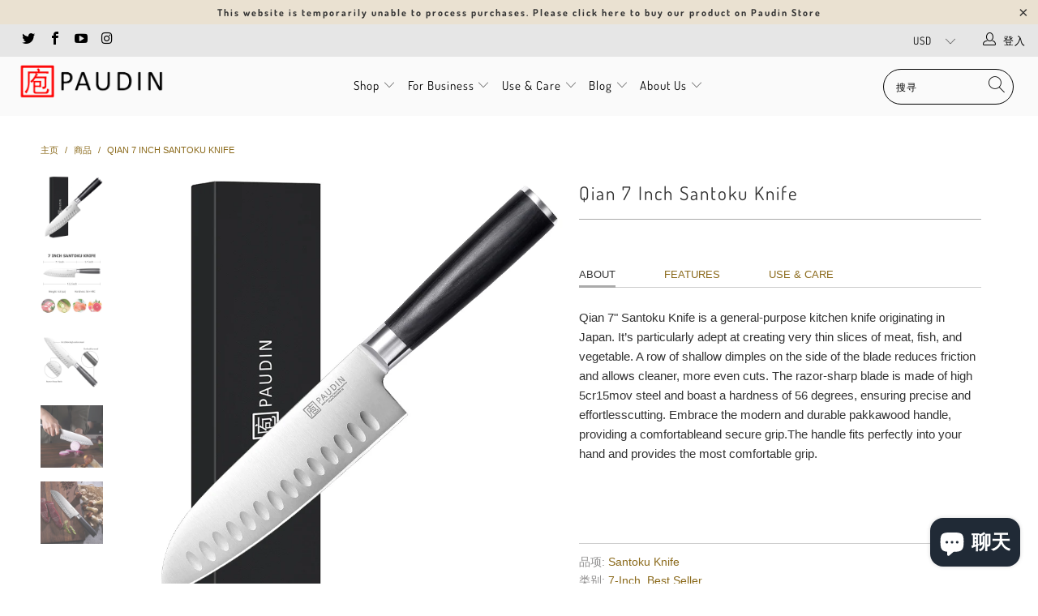

--- FILE ---
content_type: text/html; charset=utf-8
request_url: https://paudinpro.com/zh/products/qian-7-inch-santoku-knife
body_size: 29184
content:


 <!DOCTYPE html>
<html lang="zh-CN"> <head> <!-- Google tag (gtag.js) -->
<script async src="https://www.googletagmanager.com/gtag/js?id=AW-16775269481">
</script>
<script>
  window.dataLayer = window.dataLayer || [];
  function gtag(){dataLayer.push(arguments);}
  gtag('js', new Date());

  gtag('config', 'AW-16775269481');
</script> <meta charset="utf-8"> <meta http-equiv="cleartype" content="on"> <meta name="robots" content="index,follow"> <meta name="google-site-verification" content="MNyM0wCPE-fotAq5YGgE7mR1KGRdgN__XU3Q4FZ57bg" /> <meta name="facebook-domain-verification" content="rccsr8ocekkcdslkbivxi0bvlcnfls" /> <!-- Mobile Specific Metas --> <meta name="HandheldFriendly" content="True"> <meta name="MobileOptimized" content="320"> <meta name="viewport" content="width=device-width,initial-scale=1"> <meta name="theme-color" content="#ffffff"> <title>
      Qian 7 Inch Santoku Knife - Paudin2B</title> <link rel="preconnect dns-prefetch" href="https://fonts.shopifycdn.com" /> <link rel="preconnect dns-prefetch" href="https://cdn.shopify.com" /> <link rel="preconnect dns-prefetch" href="https://v.shopify.com" /> <link rel="preconnect dns-prefetch" href="https://cdn.shopifycloud.com" /> <link rel="stylesheet" href="https://cdnjs.cloudflare.com/ajax/libs/fancybox/3.5.6/jquery.fancybox.css"> <!-- Stylesheets for Turbo "5.0.3" --> <link href="//paudinpro.com/cdn/shop/t/13/assets/styles.scss.css?v=167542842151914759451759333644" rel="stylesheet" type="text/css" media="all" /> <script>
      window.lazySizesConfig = window.lazySizesConfig || {};

      lazySizesConfig.expand = 300;
      lazySizesConfig.loadHidden = false;

      /*! lazysizes - v4.1.4 */
      !function(a,b){var c=b(a,a.document);a.lazySizes=c,"object"==typeof module&&module.exports&&(module.exports=c)}(window,function(a,b){"use strict";if(b.getElementsByClassName){var c,d,e=b.documentElement,f=a.Date,g=a.HTMLPictureElement,h="addEventListener",i="getAttribute",j=a[h],k=a.setTimeout,l=a.requestAnimationFrame||k,m=a.requestIdleCallback,n=/^picture$/i,o=["load","error","lazyincluded","_lazyloaded"],p={},q=Array.prototype.forEach,r=function(a,b){return p[b]||(p[b]=new RegExp("(\\s|^)"+b+"(\\s|$)")),p[b].test(a[i]("class")||"")&&p[b]},s=function(a,b){r(a,b)||a.setAttribute("class",(a[i]("class")||"").trim()+" "+b)},t=function(a,b){var c;(c=r(a,b))&&a.setAttribute("class",(a[i]("class")||"").replace(c," "))},u=function(a,b,c){var d=c?h:"removeEventListener";c&&u(a,b),o.forEach(function(c){a[d](c,b)})},v=function(a,d,e,f,g){var h=b.createEvent("Event");return e||(e={}),e.instance=c,h.initEvent(d,!f,!g),h.detail=e,a.dispatchEvent(h),h},w=function(b,c){var e;!g&&(e=a.picturefill||d.pf)?(c&&c.src&&!b[i]("srcset")&&b.setAttribute("srcset",c.src),e({reevaluate:!0,elements:[b]})):c&&c.src&&(b.src=c.src)},x=function(a,b){return(getComputedStyle(a,null)||{})[b]},y=function(a,b,c){for(c=c||a.offsetWidth;c<d.minSize&&b&&!a._lazysizesWidth;)c=b.offsetWidth,b=b.parentNode;return c},z=function(){var a,c,d=[],e=[],f=d,g=function(){var b=f;for(f=d.length?e:d,a=!0,c=!1;b.length;)b.shift()();a=!1},h=function(d,e){a&&!e?d.apply(this,arguments):(f.push(d),c||(c=!0,(b.hidden?k:l)(g)))};return h._lsFlush=g,h}(),A=function(a,b){return b?function(){z(a)}:function(){var b=this,c=arguments;z(function(){a.apply(b,c)})}},B=function(a){var b,c=0,e=d.throttleDelay,g=d.ricTimeout,h=function(){b=!1,c=f.now(),a()},i=m&&g>49?function(){m(h,{timeout:g}),g!==d.ricTimeout&&(g=d.ricTimeout)}:A(function(){k(h)},!0);return function(a){var d;(a=a===!0)&&(g=33),b||(b=!0,d=e-(f.now()-c),0>d&&(d=0),a||9>d?i():k(i,d))}},C=function(a){var b,c,d=99,e=function(){b=null,a()},g=function(){var a=f.now()-c;d>a?k(g,d-a):(m||e)(e)};return function(){c=f.now(),b||(b=k(g,d))}};!function(){var b,c={lazyClass:"lazyload",loadedClass:"lazyloaded",loadingClass:"lazyloading",preloadClass:"lazypreload",errorClass:"lazyerror",autosizesClass:"lazyautosizes",srcAttr:"data-src",srcsetAttr:"data-srcset",sizesAttr:"data-sizes",minSize:40,customMedia:{},init:!0,expFactor:1.5,hFac:.8,loadMode:2,loadHidden:!0,ricTimeout:0,throttleDelay:125};d=a.lazySizesConfig||a.lazysizesConfig||{};for(b in c)b in d||(d[b]=c[b]);a.lazySizesConfig=d,k(function(){d.init&&F()})}();var D=function(){var g,l,m,o,p,y,D,F,G,H,I,J,K,L,M=/^img$/i,N=/^iframe$/i,O="onscroll"in a&&!/(gle|ing)bot/.test(navigator.userAgent),P=0,Q=0,R=0,S=-1,T=function(a){R--,a&&a.target&&u(a.target,T),(!a||0>R||!a.target)&&(R=0)},U=function(a,c){var d,f=a,g="hidden"==x(b.body,"visibility")||"hidden"!=x(a.parentNode,"visibility")&&"hidden"!=x(a,"visibility");for(F-=c,I+=c,G-=c,H+=c;g&&(f=f.offsetParent)&&f!=b.body&&f!=e;)g=(x(f,"opacity")||1)>0,g&&"visible"!=x(f,"overflow")&&(d=f.getBoundingClientRect(),g=H>d.left&&G<d.right&&I>d.top-1&&F<d.bottom+1);return g},V=function(){var a,f,h,j,k,m,n,p,q,r=c.elements;if((o=d.loadMode)&&8>R&&(a=r.length)){f=0,S++,null==K&&("expand"in d||(d.expand=e.clientHeight>500&&e.clientWidth>500?500:370),J=d.expand,K=J*d.expFactor),K>Q&&1>R&&S>2&&o>2&&!b.hidden?(Q=K,S=0):Q=o>1&&S>1&&6>R?J:P;for(;a>f;f++)if(r[f]&&!r[f]._lazyRace)if(O)if((p=r[f][i]("data-expand"))&&(m=1*p)||(m=Q),q!==m&&(y=innerWidth+m*L,D=innerHeight+m,n=-1*m,q=m),h=r[f].getBoundingClientRect(),(I=h.bottom)>=n&&(F=h.top)<=D&&(H=h.right)>=n*L&&(G=h.left)<=y&&(I||H||G||F)&&(d.loadHidden||"hidden"!=x(r[f],"visibility"))&&(l&&3>R&&!p&&(3>o||4>S)||U(r[f],m))){if(ba(r[f]),k=!0,R>9)break}else!k&&l&&!j&&4>R&&4>S&&o>2&&(g[0]||d.preloadAfterLoad)&&(g[0]||!p&&(I||H||G||F||"auto"!=r[f][i](d.sizesAttr)))&&(j=g[0]||r[f]);else ba(r[f]);j&&!k&&ba(j)}},W=B(V),X=function(a){s(a.target,d.loadedClass),t(a.target,d.loadingClass),u(a.target,Z),v(a.target,"lazyloaded")},Y=A(X),Z=function(a){Y({target:a.target})},$=function(a,b){try{a.contentWindow.location.replace(b)}catch(c){a.src=b}},_=function(a){var b,c=a[i](d.srcsetAttr);(b=d.customMedia[a[i]("data-media")||a[i]("media")])&&a.setAttribute("media",b),c&&a.setAttribute("srcset",c)},aa=A(function(a,b,c,e,f){var g,h,j,l,o,p;(o=v(a,"lazybeforeunveil",b)).defaultPrevented||(e&&(c?s(a,d.autosizesClass):a.setAttribute("sizes",e)),h=a[i](d.srcsetAttr),g=a[i](d.srcAttr),f&&(j=a.parentNode,l=j&&n.test(j.nodeName||"")),p=b.firesLoad||"src"in a&&(h||g||l),o={target:a},p&&(u(a,T,!0),clearTimeout(m),m=k(T,2500),s(a,d.loadingClass),u(a,Z,!0)),l&&q.call(j.getElementsByTagName("source"),_),h?a.setAttribute("srcset",h):g&&!l&&(N.test(a.nodeName)?$(a,g):a.src=g),f&&(h||l)&&w(a,{src:g})),a._lazyRace&&delete a._lazyRace,t(a,d.lazyClass),z(function(){(!p||a.complete&&a.naturalWidth>1)&&(p?T(o):R--,X(o))},!0)}),ba=function(a){var b,c=M.test(a.nodeName),e=c&&(a[i](d.sizesAttr)||a[i]("sizes")),f="auto"==e;(!f&&l||!c||!a[i]("src")&&!a.srcset||a.complete||r(a,d.errorClass)||!r(a,d.lazyClass))&&(b=v(a,"lazyunveilread").detail,f&&E.updateElem(a,!0,a.offsetWidth),a._lazyRace=!0,R++,aa(a,b,f,e,c))},ca=function(){if(!l){if(f.now()-p<999)return void k(ca,999);var a=C(function(){d.loadMode=3,W()});l=!0,d.loadMode=3,W(),j("scroll",function(){3==d.loadMode&&(d.loadMode=2),a()},!0)}};return{_:function(){p=f.now(),c.elements=b.getElementsByClassName(d.lazyClass),g=b.getElementsByClassName(d.lazyClass+" "+d.preloadClass),L=d.hFac,j("scroll",W,!0),j("resize",W,!0),a.MutationObserver?new MutationObserver(W).observe(e,{childList:!0,subtree:!0,attributes:!0}):(e[h]("DOMNodeInserted",W,!0),e[h]("DOMAttrModified",W,!0),setInterval(W,999)),j("hashchange",W,!0),["focus","mouseover","click","load","transitionend","animationend","webkitAnimationEnd"].forEach(function(a){b[h](a,W,!0)}),/d$|^c/.test(b.readyState)?ca():(j("load",ca),b[h]("DOMContentLoaded",W),k(ca,2e4)),c.elements.length?(V(),z._lsFlush()):W()},checkElems:W,unveil:ba}}(),E=function(){var a,c=A(function(a,b,c,d){var e,f,g;if(a._lazysizesWidth=d,d+="px",a.setAttribute("sizes",d),n.test(b.nodeName||""))for(e=b.getElementsByTagName("source"),f=0,g=e.length;g>f;f++)e[f].setAttribute("sizes",d);c.detail.dataAttr||w(a,c.detail)}),e=function(a,b,d){var e,f=a.parentNode;f&&(d=y(a,f,d),e=v(a,"lazybeforesizes",{width:d,dataAttr:!!b}),e.defaultPrevented||(d=e.detail.width,d&&d!==a._lazysizesWidth&&c(a,f,e,d)))},f=function(){var b,c=a.length;if(c)for(b=0;c>b;b++)e(a[b])},g=C(f);return{_:function(){a=b.getElementsByClassName(d.autosizesClass),j("resize",g)},checkElems:g,updateElem:e}}(),F=function(){F.i||(F.i=!0,E._(),D._())};return c={cfg:d,autoSizer:E,loader:D,init:F,uP:w,aC:s,rC:t,hC:r,fire:v,gW:y,rAF:z}}});

      /*! lazysizes - v4.1.4 */
      !function(a,b){var c=function(){b(a.lazySizes),a.removeEventListener("lazyunveilread",c,!0)};b=b.bind(null,a,a.document),"object"==typeof module&&module.exports?b(require("lazysizes")):a.lazySizes?c():a.addEventListener("lazyunveilread",c,!0)}(window,function(a,b,c){"use strict";function d(){this.ratioElems=b.getElementsByClassName("lazyaspectratio"),this._setupEvents(),this.processImages()}if(a.addEventListener){var e,f,g,h=Array.prototype.forEach,i=/^picture$/i,j="data-aspectratio",k="img["+j+"]",l=function(b){return a.matchMedia?(l=function(a){return!a||(matchMedia(a)||{}).matches})(b):a.Modernizr&&Modernizr.mq?!b||Modernizr.mq(b):!b},m=c.aC,n=c.rC,o=c.cfg;d.prototype={_setupEvents:function(){var a=this,c=function(b){b.naturalWidth<36?a.addAspectRatio(b,!0):a.removeAspectRatio(b,!0)},d=function(){a.processImages()};b.addEventListener("load",function(a){a.target.getAttribute&&a.target.getAttribute(j)&&c(a.target)},!0),addEventListener("resize",function(){var b,d=function(){h.call(a.ratioElems,c)};return function(){clearTimeout(b),b=setTimeout(d,99)}}()),b.addEventListener("DOMContentLoaded",d),addEventListener("load",d)},processImages:function(a){var c,d;a||(a=b),c="length"in a&&!a.nodeName?a:a.querySelectorAll(k);for(d=0;d<c.length;d++)c[d].naturalWidth>36?this.removeAspectRatio(c[d]):this.addAspectRatio(c[d])},getSelectedRatio:function(a){var b,c,d,e,f,g=a.parentNode;if(g&&i.test(g.nodeName||""))for(d=g.getElementsByTagName("source"),b=0,c=d.length;c>b;b++)if(e=d[b].getAttribute("data-media")||d[b].getAttribute("media"),o.customMedia[e]&&(e=o.customMedia[e]),l(e)){f=d[b].getAttribute(j);break}return f||a.getAttribute(j)||""},parseRatio:function(){var a=/^\s*([+\d\.]+)(\s*[\/x]\s*([+\d\.]+))?\s*$/,b={};return function(c){var d;return!b[c]&&(d=c.match(a))&&(d[3]?b[c]=d[1]/d[3]:b[c]=1*d[1]),b[c]}}(),addAspectRatio:function(b,c){var d,e=b.offsetWidth,f=b.offsetHeight;return c||m(b,"lazyaspectratio"),36>e&&0>=f?void((e||f&&a.console)&&console.log("Define width or height of image, so we can calculate the other dimension")):(d=this.getSelectedRatio(b),d=this.parseRatio(d),void(d&&(e?b.style.height=e/d+"px":b.style.width=f*d+"px")))},removeAspectRatio:function(a){n(a,"lazyaspectratio"),a.style.height="",a.style.width="",a.removeAttribute(j)}},f=function(){g=a.jQuery||a.Zepto||a.shoestring||a.$,g&&g.fn&&!g.fn.imageRatio&&g.fn.filter&&g.fn.add&&g.fn.find?g.fn.imageRatio=function(){return e.processImages(this.find(k).add(this.filter(k))),this}:g=!1},f(),setTimeout(f),e=new d,a.imageRatio=e,"object"==typeof module&&module.exports?module.exports=e:"function"==typeof define&&define.amd&&define(e)}});

        /*! lazysizes - v4.1.5 */
        !function(a,b){var c=function(){b(a.lazySizes),a.removeEventListener("lazyunveilread",c,!0)};b=b.bind(null,a,a.document),"object"==typeof module&&module.exports?b(require("lazysizes")):a.lazySizes?c():a.addEventListener("lazyunveilread",c,!0)}(window,function(a,b,c){"use strict";if(a.addEventListener){var d=/\s+/g,e=/\s*\|\s+|\s+\|\s*/g,f=/^(.+?)(?:\s+\[\s*(.+?)\s*\])(?:\s+\[\s*(.+?)\s*\])?$/,g=/^\s*\(*\s*type\s*:\s*(.+?)\s*\)*\s*$/,h=/\(|\)|'/,i={contain:1,cover:1},j=function(a){var b=c.gW(a,a.parentNode);return(!a._lazysizesWidth||b>a._lazysizesWidth)&&(a._lazysizesWidth=b),a._lazysizesWidth},k=function(a){var b;return b=(getComputedStyle(a)||{getPropertyValue:function(){}}).getPropertyValue("background-size"),!i[b]&&i[a.style.backgroundSize]&&(b=a.style.backgroundSize),b},l=function(a,b){if(b){var c=b.match(g);c&&c[1]?a.setAttribute("type",c[1]):a.setAttribute("media",lazySizesConfig.customMedia[b]||b)}},m=function(a,c,g){var h=b.createElement("picture"),i=c.getAttribute(lazySizesConfig.sizesAttr),j=c.getAttribute("data-ratio"),k=c.getAttribute("data-optimumx");c._lazybgset&&c._lazybgset.parentNode==c&&c.removeChild(c._lazybgset),Object.defineProperty(g,"_lazybgset",{value:c,writable:!0}),Object.defineProperty(c,"_lazybgset",{value:h,writable:!0}),a=a.replace(d," ").split(e),h.style.display="none",g.className=lazySizesConfig.lazyClass,1!=a.length||i||(i="auto"),a.forEach(function(a){var c,d=b.createElement("source");i&&"auto"!=i&&d.setAttribute("sizes",i),(c=a.match(f))?(d.setAttribute(lazySizesConfig.srcsetAttr,c[1]),l(d,c[2]),l(d,c[3])):d.setAttribute(lazySizesConfig.srcsetAttr,a),h.appendChild(d)}),i&&(g.setAttribute(lazySizesConfig.sizesAttr,i),c.removeAttribute(lazySizesConfig.sizesAttr),c.removeAttribute("sizes")),k&&g.setAttribute("data-optimumx",k),j&&g.setAttribute("data-ratio",j),h.appendChild(g),c.appendChild(h)},n=function(a){if(a.target._lazybgset){var b=a.target,d=b._lazybgset,e=b.currentSrc||b.src;if(e){var f=c.fire(d,"bgsetproxy",{src:e,useSrc:h.test(e)?JSON.stringify(e):e});f.defaultPrevented||(d.style.backgroundImage="url("+f.detail.useSrc+")")}b._lazybgsetLoading&&(c.fire(d,"_lazyloaded",{},!1,!0),delete b._lazybgsetLoading)}};addEventListener("lazybeforeunveil",function(a){var d,e,f;!a.defaultPrevented&&(d=a.target.getAttribute("data-bgset"))&&(f=a.target,e=b.createElement("img"),e.alt="",e._lazybgsetLoading=!0,a.detail.firesLoad=!0,m(d,f,e),setTimeout(function(){c.loader.unveil(e),c.rAF(function(){c.fire(e,"_lazyloaded",{},!0,!0),e.complete&&n({target:e})})}))}),b.addEventListener("load",n,!0),a.addEventListener("lazybeforesizes",function(a){if(a.detail.instance==c&&a.target._lazybgset&&a.detail.dataAttr){var b=a.target._lazybgset,d=k(b);i[d]&&(a.target._lazysizesParentFit=d,c.rAF(function(){a.target.setAttribute("data-parent-fit",d),a.target._lazysizesParentFit&&delete a.target._lazysizesParentFit}))}},!0),b.documentElement.addEventListener("lazybeforesizes",function(a){!a.defaultPrevented&&a.target._lazybgset&&a.detail.instance==c&&(a.detail.width=j(a.target._lazybgset))})}});</script> <script>
      
Shopify = window.Shopify || {};Shopify.theme_settings = {};Shopify.theme_settings.display_tos_checkbox = false;Shopify.theme_settings.go_to_checkout = true;Shopify.theme_settings.cart_action = "ajax";Shopify.theme_settings.collection_swatches = false;Shopify.theme_settings.collection_secondary_image = true;Shopify.theme_settings.show_multiple_currencies = true;Shopify.theme_settings.display_inventory_left = false;Shopify.theme_settings.inventory_threshold = 1;Shopify.theme_settings.limit_quantity = false;Shopify.theme_settings.menu_position = "inline";Shopify.theme_settings.newsletter_popup = true;Shopify.theme_settings.newsletter_popup_days = "2";Shopify.theme_settings.newsletter_popup_mobile = true;Shopify.theme_settings.newsletter_popup_seconds = 8;Shopify.theme_settings.pagination_type = "load_more";Shopify.theme_settings.search_pagination_type = "basic_pagination";Shopify.theme_settings.enable_shopify_review_comments = false;Shopify.theme_settings.enable_shopify_collection_badges = true;Shopify.theme_settings.quick_shop_thumbnail_position = "bottom-thumbnails";Shopify.theme_settings.product_form_style = "swatches";Shopify.theme_settings.sale_banner_enabled = true;Shopify.theme_settings.display_savings = true;Shopify.theme_settings.display_sold_out_price = true;Shopify.theme_settings.sold_out_text = "";Shopify.theme_settings.free_text = "";Shopify.theme_settings.search_option = "products";Shopify.theme_settings.search_items_to_display = 5;Shopify.theme_settings.enable_autocomplete = true;Shopify.theme_settings.page_dots_enabled = false;Shopify.theme_settings.slideshow_arrow_size = "light";Shopify.theme_settings.quick_shop_enabled = false;Shopify.translation =Shopify.translation || {};Shopify.translation.agree_to_terms_warning = "您必须同意交易条款后才能结账。";Shopify.translation.one_item_left = "库存剩下";Shopify.translation.items_left_text = "库存剩下";Shopify.translation.cart_savings_text = "促销";Shopify.translation.cart_discount_text = "折扣";Shopify.translation.cart_subtotal_text = "小计";Shopify.translation.cart_remove_text = "删除";Shopify.translation.newsletter_success_text = "谢谢您订阅我们的电子报";Shopify.translation.notify_email = "请输入您的电邮地址";Shopify.translation.notify_email_value = "Translation missing: zh-CN.contact.fields.email";Shopify.translation.notify_email_send = "寄出";Shopify.translation.notify_message_first = "如";Shopify.translation.notify_message_last = " 有货时请通知我 - ";Shopify.translation.notify_success_text = "谢谢，有货时我们即将通知您！";Shopify.translation.add_to_cart = "加入购物车";Shopify.translation.coming_soon_text = "即将上市";Shopify.translation.sold_out_text = "已售完";Shopify.translation.sale_text = "促销";Shopify.translation.savings_text = "促销";Shopify.translation.free_price_text = "Translation missing: zh-CN.settings.free_price_text";Shopify.translation.from_text = "价格";Shopify.translation.new_text = "新品";Shopify.translation.pre_order_text = "预购";Shopify.translation.unavailable_text = "无提供";Shopify.translation.all_results = "更多";</script> <meta name="description" content="About Features Use &amp;amp; Care Qian 7&quot; Santoku Knife is a general-purpose kitchen knife originating in Japan. It’s particularly adept at creating very thin slices of meat, fish, and vegetable. A row of shallow dimples on the side of the blade reduces friction and allows cleaner, more even cuts. The razor-sharp blade is " /> <link rel="shortcut icon" type="image/x-icon" href="//paudinpro.com/cdn/shop/files/logo_1240s_180x180.jpg?v=1613678736"> <link rel="apple-touch-icon" href="//paudinpro.com/cdn/shop/files/logo_1240s_180x180.jpg?v=1613678736"/> <link rel="apple-touch-icon" sizes="57x57" href="//paudinpro.com/cdn/shop/files/logo_1240s_57x57.jpg?v=1613678736"/> <link rel="apple-touch-icon" sizes="60x60" href="//paudinpro.com/cdn/shop/files/logo_1240s_60x60.jpg?v=1613678736"/> <link rel="apple-touch-icon" sizes="72x72" href="//paudinpro.com/cdn/shop/files/logo_1240s_72x72.jpg?v=1613678736"/> <link rel="apple-touch-icon" sizes="76x76" href="//paudinpro.com/cdn/shop/files/logo_1240s_76x76.jpg?v=1613678736"/> <link rel="apple-touch-icon" sizes="114x114" href="//paudinpro.com/cdn/shop/files/logo_1240s_114x114.jpg?v=1613678736"/> <link rel="apple-touch-icon" sizes="180x180" href="//paudinpro.com/cdn/shop/files/logo_1240s_180x180.jpg?v=1613678736"/> <link rel="apple-touch-icon" sizes="228x228" href="//paudinpro.com/cdn/shop/files/logo_1240s_228x228.jpg?v=1613678736"/> <link rel="canonical" href="https://paudinpro.com/zh/products/qian-7-inch-santoku-knife" /> <script>window.performance && window.performance.mark && window.performance.mark('shopify.content_for_header.start');</script><meta id="shopify-digital-wallet" name="shopify-digital-wallet" content="/24785027149/digital_wallets/dialog">
<link rel="alternate" hreflang="x-default" href="https://paudinpro.com/products/qian-7-inch-santoku-knife">
<link rel="alternate" hreflang="en" href="https://paudinpro.com/products/qian-7-inch-santoku-knife">
<link rel="alternate" hreflang="zh-Hans" href="https://paudinpro.com/zh/products/qian-7-inch-santoku-knife">
<link rel="alternate" hreflang="zh-Hans-AC" href="https://paudinpro.com/zh/products/qian-7-inch-santoku-knife">
<link rel="alternate" hreflang="zh-Hans-AD" href="https://paudinpro.com/zh/products/qian-7-inch-santoku-knife">
<link rel="alternate" hreflang="zh-Hans-AE" href="https://paudinpro.com/zh/products/qian-7-inch-santoku-knife">
<link rel="alternate" hreflang="zh-Hans-AF" href="https://paudinpro.com/zh/products/qian-7-inch-santoku-knife">
<link rel="alternate" hreflang="zh-Hans-AG" href="https://paudinpro.com/zh/products/qian-7-inch-santoku-knife">
<link rel="alternate" hreflang="zh-Hans-AI" href="https://paudinpro.com/zh/products/qian-7-inch-santoku-knife">
<link rel="alternate" hreflang="zh-Hans-AL" href="https://paudinpro.com/zh/products/qian-7-inch-santoku-knife">
<link rel="alternate" hreflang="zh-Hans-AM" href="https://paudinpro.com/zh/products/qian-7-inch-santoku-knife">
<link rel="alternate" hreflang="zh-Hans-AO" href="https://paudinpro.com/zh/products/qian-7-inch-santoku-knife">
<link rel="alternate" hreflang="zh-Hans-AR" href="https://paudinpro.com/zh/products/qian-7-inch-santoku-knife">
<link rel="alternate" hreflang="zh-Hans-AT" href="https://paudinpro.com/zh/products/qian-7-inch-santoku-knife">
<link rel="alternate" hreflang="zh-Hans-AU" href="https://paudinpro.com/zh/products/qian-7-inch-santoku-knife">
<link rel="alternate" hreflang="zh-Hans-AW" href="https://paudinpro.com/zh/products/qian-7-inch-santoku-knife">
<link rel="alternate" hreflang="zh-Hans-AX" href="https://paudinpro.com/zh/products/qian-7-inch-santoku-knife">
<link rel="alternate" hreflang="zh-Hans-AZ" href="https://paudinpro.com/zh/products/qian-7-inch-santoku-knife">
<link rel="alternate" hreflang="zh-Hans-BA" href="https://paudinpro.com/zh/products/qian-7-inch-santoku-knife">
<link rel="alternate" hreflang="zh-Hans-BB" href="https://paudinpro.com/zh/products/qian-7-inch-santoku-knife">
<link rel="alternate" hreflang="zh-Hans-BD" href="https://paudinpro.com/zh/products/qian-7-inch-santoku-knife">
<link rel="alternate" hreflang="zh-Hans-BE" href="https://paudinpro.com/zh/products/qian-7-inch-santoku-knife">
<link rel="alternate" hreflang="zh-Hans-BF" href="https://paudinpro.com/zh/products/qian-7-inch-santoku-knife">
<link rel="alternate" hreflang="zh-Hans-BG" href="https://paudinpro.com/zh/products/qian-7-inch-santoku-knife">
<link rel="alternate" hreflang="zh-Hans-BH" href="https://paudinpro.com/zh/products/qian-7-inch-santoku-knife">
<link rel="alternate" hreflang="zh-Hans-BI" href="https://paudinpro.com/zh/products/qian-7-inch-santoku-knife">
<link rel="alternate" hreflang="zh-Hans-BJ" href="https://paudinpro.com/zh/products/qian-7-inch-santoku-knife">
<link rel="alternate" hreflang="zh-Hans-BL" href="https://paudinpro.com/zh/products/qian-7-inch-santoku-knife">
<link rel="alternate" hreflang="zh-Hans-BM" href="https://paudinpro.com/zh/products/qian-7-inch-santoku-knife">
<link rel="alternate" hreflang="zh-Hans-BN" href="https://paudinpro.com/zh/products/qian-7-inch-santoku-knife">
<link rel="alternate" hreflang="zh-Hans-BO" href="https://paudinpro.com/zh/products/qian-7-inch-santoku-knife">
<link rel="alternate" hreflang="zh-Hans-BQ" href="https://paudinpro.com/zh/products/qian-7-inch-santoku-knife">
<link rel="alternate" hreflang="zh-Hans-BR" href="https://paudinpro.com/zh/products/qian-7-inch-santoku-knife">
<link rel="alternate" hreflang="zh-Hans-BS" href="https://paudinpro.com/zh/products/qian-7-inch-santoku-knife">
<link rel="alternate" hreflang="zh-Hans-BT" href="https://paudinpro.com/zh/products/qian-7-inch-santoku-knife">
<link rel="alternate" hreflang="zh-Hans-BW" href="https://paudinpro.com/zh/products/qian-7-inch-santoku-knife">
<link rel="alternate" hreflang="zh-Hans-BY" href="https://paudinpro.com/zh/products/qian-7-inch-santoku-knife">
<link rel="alternate" hreflang="zh-Hans-BZ" href="https://paudinpro.com/zh/products/qian-7-inch-santoku-knife">
<link rel="alternate" hreflang="zh-Hans-CA" href="https://paudinpro.com/zh/products/qian-7-inch-santoku-knife">
<link rel="alternate" hreflang="zh-Hans-CC" href="https://paudinpro.com/zh/products/qian-7-inch-santoku-knife">
<link rel="alternate" hreflang="zh-Hans-CD" href="https://paudinpro.com/zh/products/qian-7-inch-santoku-knife">
<link rel="alternate" hreflang="zh-Hans-CF" href="https://paudinpro.com/zh/products/qian-7-inch-santoku-knife">
<link rel="alternate" hreflang="zh-Hans-CG" href="https://paudinpro.com/zh/products/qian-7-inch-santoku-knife">
<link rel="alternate" hreflang="zh-Hans-CH" href="https://paudinpro.com/zh/products/qian-7-inch-santoku-knife">
<link rel="alternate" hreflang="zh-Hans-CI" href="https://paudinpro.com/zh/products/qian-7-inch-santoku-knife">
<link rel="alternate" hreflang="zh-Hans-CK" href="https://paudinpro.com/zh/products/qian-7-inch-santoku-knife">
<link rel="alternate" hreflang="zh-Hans-CL" href="https://paudinpro.com/zh/products/qian-7-inch-santoku-knife">
<link rel="alternate" hreflang="zh-Hans-CM" href="https://paudinpro.com/zh/products/qian-7-inch-santoku-knife">
<link rel="alternate" hreflang="zh-Hans-CN" href="https://paudinpro.com/zh/products/qian-7-inch-santoku-knife">
<link rel="alternate" hreflang="zh-Hans-CO" href="https://paudinpro.com/zh/products/qian-7-inch-santoku-knife">
<link rel="alternate" hreflang="zh-Hans-CR" href="https://paudinpro.com/zh/products/qian-7-inch-santoku-knife">
<link rel="alternate" hreflang="zh-Hans-CV" href="https://paudinpro.com/zh/products/qian-7-inch-santoku-knife">
<link rel="alternate" hreflang="zh-Hans-CW" href="https://paudinpro.com/zh/products/qian-7-inch-santoku-knife">
<link rel="alternate" hreflang="zh-Hans-CX" href="https://paudinpro.com/zh/products/qian-7-inch-santoku-knife">
<link rel="alternate" hreflang="zh-Hans-CY" href="https://paudinpro.com/zh/products/qian-7-inch-santoku-knife">
<link rel="alternate" hreflang="zh-Hans-CZ" href="https://paudinpro.com/zh/products/qian-7-inch-santoku-knife">
<link rel="alternate" hreflang="zh-Hans-DE" href="https://paudinpro.com/zh/products/qian-7-inch-santoku-knife">
<link rel="alternate" hreflang="zh-Hans-DJ" href="https://paudinpro.com/zh/products/qian-7-inch-santoku-knife">
<link rel="alternate" hreflang="zh-Hans-DK" href="https://paudinpro.com/zh/products/qian-7-inch-santoku-knife">
<link rel="alternate" hreflang="zh-Hans-DM" href="https://paudinpro.com/zh/products/qian-7-inch-santoku-knife">
<link rel="alternate" hreflang="zh-Hans-DO" href="https://paudinpro.com/zh/products/qian-7-inch-santoku-knife">
<link rel="alternate" hreflang="zh-Hans-DZ" href="https://paudinpro.com/zh/products/qian-7-inch-santoku-knife">
<link rel="alternate" hreflang="zh-Hans-EC" href="https://paudinpro.com/zh/products/qian-7-inch-santoku-knife">
<link rel="alternate" hreflang="zh-Hans-EE" href="https://paudinpro.com/zh/products/qian-7-inch-santoku-knife">
<link rel="alternate" hreflang="zh-Hans-EG" href="https://paudinpro.com/zh/products/qian-7-inch-santoku-knife">
<link rel="alternate" hreflang="zh-Hans-EH" href="https://paudinpro.com/zh/products/qian-7-inch-santoku-knife">
<link rel="alternate" hreflang="zh-Hans-ER" href="https://paudinpro.com/zh/products/qian-7-inch-santoku-knife">
<link rel="alternate" hreflang="zh-Hans-ES" href="https://paudinpro.com/zh/products/qian-7-inch-santoku-knife">
<link rel="alternate" hreflang="zh-Hans-ET" href="https://paudinpro.com/zh/products/qian-7-inch-santoku-knife">
<link rel="alternate" hreflang="zh-Hans-FI" href="https://paudinpro.com/zh/products/qian-7-inch-santoku-knife">
<link rel="alternate" hreflang="zh-Hans-FJ" href="https://paudinpro.com/zh/products/qian-7-inch-santoku-knife">
<link rel="alternate" hreflang="zh-Hans-FK" href="https://paudinpro.com/zh/products/qian-7-inch-santoku-knife">
<link rel="alternate" hreflang="zh-Hans-FO" href="https://paudinpro.com/zh/products/qian-7-inch-santoku-knife">
<link rel="alternate" hreflang="zh-Hans-FR" href="https://paudinpro.com/zh/products/qian-7-inch-santoku-knife">
<link rel="alternate" hreflang="zh-Hans-GA" href="https://paudinpro.com/zh/products/qian-7-inch-santoku-knife">
<link rel="alternate" hreflang="zh-Hans-GB" href="https://paudinpro.com/zh/products/qian-7-inch-santoku-knife">
<link rel="alternate" hreflang="zh-Hans-GD" href="https://paudinpro.com/zh/products/qian-7-inch-santoku-knife">
<link rel="alternate" hreflang="zh-Hans-GE" href="https://paudinpro.com/zh/products/qian-7-inch-santoku-knife">
<link rel="alternate" hreflang="zh-Hans-GF" href="https://paudinpro.com/zh/products/qian-7-inch-santoku-knife">
<link rel="alternate" hreflang="zh-Hans-GG" href="https://paudinpro.com/zh/products/qian-7-inch-santoku-knife">
<link rel="alternate" hreflang="zh-Hans-GH" href="https://paudinpro.com/zh/products/qian-7-inch-santoku-knife">
<link rel="alternate" hreflang="zh-Hans-GI" href="https://paudinpro.com/zh/products/qian-7-inch-santoku-knife">
<link rel="alternate" hreflang="zh-Hans-GL" href="https://paudinpro.com/zh/products/qian-7-inch-santoku-knife">
<link rel="alternate" hreflang="zh-Hans-GM" href="https://paudinpro.com/zh/products/qian-7-inch-santoku-knife">
<link rel="alternate" hreflang="zh-Hans-GN" href="https://paudinpro.com/zh/products/qian-7-inch-santoku-knife">
<link rel="alternate" hreflang="zh-Hans-GP" href="https://paudinpro.com/zh/products/qian-7-inch-santoku-knife">
<link rel="alternate" hreflang="zh-Hans-GQ" href="https://paudinpro.com/zh/products/qian-7-inch-santoku-knife">
<link rel="alternate" hreflang="zh-Hans-GR" href="https://paudinpro.com/zh/products/qian-7-inch-santoku-knife">
<link rel="alternate" hreflang="zh-Hans-GS" href="https://paudinpro.com/zh/products/qian-7-inch-santoku-knife">
<link rel="alternate" hreflang="zh-Hans-GT" href="https://paudinpro.com/zh/products/qian-7-inch-santoku-knife">
<link rel="alternate" hreflang="zh-Hans-GW" href="https://paudinpro.com/zh/products/qian-7-inch-santoku-knife">
<link rel="alternate" hreflang="zh-Hans-GY" href="https://paudinpro.com/zh/products/qian-7-inch-santoku-knife">
<link rel="alternate" hreflang="zh-Hans-HK" href="https://paudinpro.com/zh/products/qian-7-inch-santoku-knife">
<link rel="alternate" hreflang="zh-Hans-HN" href="https://paudinpro.com/zh/products/qian-7-inch-santoku-knife">
<link rel="alternate" hreflang="zh-Hans-HR" href="https://paudinpro.com/zh/products/qian-7-inch-santoku-knife">
<link rel="alternate" hreflang="zh-Hans-HT" href="https://paudinpro.com/zh/products/qian-7-inch-santoku-knife">
<link rel="alternate" hreflang="zh-Hans-HU" href="https://paudinpro.com/zh/products/qian-7-inch-santoku-knife">
<link rel="alternate" hreflang="zh-Hans-ID" href="https://paudinpro.com/zh/products/qian-7-inch-santoku-knife">
<link rel="alternate" hreflang="zh-Hans-IE" href="https://paudinpro.com/zh/products/qian-7-inch-santoku-knife">
<link rel="alternate" hreflang="zh-Hans-IL" href="https://paudinpro.com/zh/products/qian-7-inch-santoku-knife">
<link rel="alternate" hreflang="zh-Hans-IM" href="https://paudinpro.com/zh/products/qian-7-inch-santoku-knife">
<link rel="alternate" hreflang="zh-Hans-IN" href="https://paudinpro.com/zh/products/qian-7-inch-santoku-knife">
<link rel="alternate" hreflang="zh-Hans-IO" href="https://paudinpro.com/zh/products/qian-7-inch-santoku-knife">
<link rel="alternate" hreflang="zh-Hans-IQ" href="https://paudinpro.com/zh/products/qian-7-inch-santoku-knife">
<link rel="alternate" hreflang="zh-Hans-IS" href="https://paudinpro.com/zh/products/qian-7-inch-santoku-knife">
<link rel="alternate" hreflang="zh-Hans-IT" href="https://paudinpro.com/zh/products/qian-7-inch-santoku-knife">
<link rel="alternate" hreflang="zh-Hans-JE" href="https://paudinpro.com/zh/products/qian-7-inch-santoku-knife">
<link rel="alternate" hreflang="zh-Hans-JM" href="https://paudinpro.com/zh/products/qian-7-inch-santoku-knife">
<link rel="alternate" hreflang="zh-Hans-JO" href="https://paudinpro.com/zh/products/qian-7-inch-santoku-knife">
<link rel="alternate" hreflang="zh-Hans-JP" href="https://paudinpro.com/zh/products/qian-7-inch-santoku-knife">
<link rel="alternate" hreflang="zh-Hans-KE" href="https://paudinpro.com/zh/products/qian-7-inch-santoku-knife">
<link rel="alternate" hreflang="zh-Hans-KG" href="https://paudinpro.com/zh/products/qian-7-inch-santoku-knife">
<link rel="alternate" hreflang="zh-Hans-KH" href="https://paudinpro.com/zh/products/qian-7-inch-santoku-knife">
<link rel="alternate" hreflang="zh-Hans-KI" href="https://paudinpro.com/zh/products/qian-7-inch-santoku-knife">
<link rel="alternate" hreflang="zh-Hans-KM" href="https://paudinpro.com/zh/products/qian-7-inch-santoku-knife">
<link rel="alternate" hreflang="zh-Hans-KN" href="https://paudinpro.com/zh/products/qian-7-inch-santoku-knife">
<link rel="alternate" hreflang="zh-Hans-KR" href="https://paudinpro.com/zh/products/qian-7-inch-santoku-knife">
<link rel="alternate" hreflang="zh-Hans-KW" href="https://paudinpro.com/zh/products/qian-7-inch-santoku-knife">
<link rel="alternate" hreflang="zh-Hans-KY" href="https://paudinpro.com/zh/products/qian-7-inch-santoku-knife">
<link rel="alternate" hreflang="zh-Hans-KZ" href="https://paudinpro.com/zh/products/qian-7-inch-santoku-knife">
<link rel="alternate" hreflang="zh-Hans-LA" href="https://paudinpro.com/zh/products/qian-7-inch-santoku-knife">
<link rel="alternate" hreflang="zh-Hans-LB" href="https://paudinpro.com/zh/products/qian-7-inch-santoku-knife">
<link rel="alternate" hreflang="zh-Hans-LC" href="https://paudinpro.com/zh/products/qian-7-inch-santoku-knife">
<link rel="alternate" hreflang="zh-Hans-LI" href="https://paudinpro.com/zh/products/qian-7-inch-santoku-knife">
<link rel="alternate" hreflang="zh-Hans-LK" href="https://paudinpro.com/zh/products/qian-7-inch-santoku-knife">
<link rel="alternate" hreflang="zh-Hans-LR" href="https://paudinpro.com/zh/products/qian-7-inch-santoku-knife">
<link rel="alternate" hreflang="zh-Hans-LS" href="https://paudinpro.com/zh/products/qian-7-inch-santoku-knife">
<link rel="alternate" hreflang="zh-Hans-LT" href="https://paudinpro.com/zh/products/qian-7-inch-santoku-knife">
<link rel="alternate" hreflang="zh-Hans-LU" href="https://paudinpro.com/zh/products/qian-7-inch-santoku-knife">
<link rel="alternate" hreflang="zh-Hans-LV" href="https://paudinpro.com/zh/products/qian-7-inch-santoku-knife">
<link rel="alternate" hreflang="zh-Hans-LY" href="https://paudinpro.com/zh/products/qian-7-inch-santoku-knife">
<link rel="alternate" hreflang="zh-Hans-MA" href="https://paudinpro.com/zh/products/qian-7-inch-santoku-knife">
<link rel="alternate" hreflang="zh-Hans-MC" href="https://paudinpro.com/zh/products/qian-7-inch-santoku-knife">
<link rel="alternate" hreflang="zh-Hans-MD" href="https://paudinpro.com/zh/products/qian-7-inch-santoku-knife">
<link rel="alternate" hreflang="zh-Hans-ME" href="https://paudinpro.com/zh/products/qian-7-inch-santoku-knife">
<link rel="alternate" hreflang="zh-Hans-MF" href="https://paudinpro.com/zh/products/qian-7-inch-santoku-knife">
<link rel="alternate" hreflang="zh-Hans-MG" href="https://paudinpro.com/zh/products/qian-7-inch-santoku-knife">
<link rel="alternate" hreflang="zh-Hans-MK" href="https://paudinpro.com/zh/products/qian-7-inch-santoku-knife">
<link rel="alternate" hreflang="zh-Hans-ML" href="https://paudinpro.com/zh/products/qian-7-inch-santoku-knife">
<link rel="alternate" hreflang="zh-Hans-MM" href="https://paudinpro.com/zh/products/qian-7-inch-santoku-knife">
<link rel="alternate" hreflang="zh-Hans-MN" href="https://paudinpro.com/zh/products/qian-7-inch-santoku-knife">
<link rel="alternate" hreflang="zh-Hans-MO" href="https://paudinpro.com/zh/products/qian-7-inch-santoku-knife">
<link rel="alternate" hreflang="zh-Hans-MQ" href="https://paudinpro.com/zh/products/qian-7-inch-santoku-knife">
<link rel="alternate" hreflang="zh-Hans-MR" href="https://paudinpro.com/zh/products/qian-7-inch-santoku-knife">
<link rel="alternate" hreflang="zh-Hans-MS" href="https://paudinpro.com/zh/products/qian-7-inch-santoku-knife">
<link rel="alternate" hreflang="zh-Hans-MT" href="https://paudinpro.com/zh/products/qian-7-inch-santoku-knife">
<link rel="alternate" hreflang="zh-Hans-MU" href="https://paudinpro.com/zh/products/qian-7-inch-santoku-knife">
<link rel="alternate" hreflang="zh-Hans-MV" href="https://paudinpro.com/zh/products/qian-7-inch-santoku-knife">
<link rel="alternate" hreflang="zh-Hans-MW" href="https://paudinpro.com/zh/products/qian-7-inch-santoku-knife">
<link rel="alternate" hreflang="zh-Hans-MX" href="https://paudinpro.com/zh/products/qian-7-inch-santoku-knife">
<link rel="alternate" hreflang="zh-Hans-MY" href="https://paudinpro.com/zh/products/qian-7-inch-santoku-knife">
<link rel="alternate" hreflang="zh-Hans-MZ" href="https://paudinpro.com/zh/products/qian-7-inch-santoku-knife">
<link rel="alternate" hreflang="zh-Hans-NA" href="https://paudinpro.com/zh/products/qian-7-inch-santoku-knife">
<link rel="alternate" hreflang="zh-Hans-NC" href="https://paudinpro.com/zh/products/qian-7-inch-santoku-knife">
<link rel="alternate" hreflang="zh-Hans-NE" href="https://paudinpro.com/zh/products/qian-7-inch-santoku-knife">
<link rel="alternate" hreflang="zh-Hans-NF" href="https://paudinpro.com/zh/products/qian-7-inch-santoku-knife">
<link rel="alternate" hreflang="zh-Hans-NG" href="https://paudinpro.com/zh/products/qian-7-inch-santoku-knife">
<link rel="alternate" hreflang="zh-Hans-NI" href="https://paudinpro.com/zh/products/qian-7-inch-santoku-knife">
<link rel="alternate" hreflang="zh-Hans-NL" href="https://paudinpro.com/zh/products/qian-7-inch-santoku-knife">
<link rel="alternate" hreflang="zh-Hans-NO" href="https://paudinpro.com/zh/products/qian-7-inch-santoku-knife">
<link rel="alternate" hreflang="zh-Hans-NP" href="https://paudinpro.com/zh/products/qian-7-inch-santoku-knife">
<link rel="alternate" hreflang="zh-Hans-NR" href="https://paudinpro.com/zh/products/qian-7-inch-santoku-knife">
<link rel="alternate" hreflang="zh-Hans-NU" href="https://paudinpro.com/zh/products/qian-7-inch-santoku-knife">
<link rel="alternate" hreflang="zh-Hans-NZ" href="https://paudinpro.com/zh/products/qian-7-inch-santoku-knife">
<link rel="alternate" hreflang="zh-Hans-OM" href="https://paudinpro.com/zh/products/qian-7-inch-santoku-knife">
<link rel="alternate" hreflang="zh-Hans-PA" href="https://paudinpro.com/zh/products/qian-7-inch-santoku-knife">
<link rel="alternate" hreflang="zh-Hans-PE" href="https://paudinpro.com/zh/products/qian-7-inch-santoku-knife">
<link rel="alternate" hreflang="zh-Hans-PF" href="https://paudinpro.com/zh/products/qian-7-inch-santoku-knife">
<link rel="alternate" hreflang="zh-Hans-PG" href="https://paudinpro.com/zh/products/qian-7-inch-santoku-knife">
<link rel="alternate" hreflang="zh-Hans-PH" href="https://paudinpro.com/zh/products/qian-7-inch-santoku-knife">
<link rel="alternate" hreflang="zh-Hans-PK" href="https://paudinpro.com/zh/products/qian-7-inch-santoku-knife">
<link rel="alternate" hreflang="zh-Hans-PL" href="https://paudinpro.com/zh/products/qian-7-inch-santoku-knife">
<link rel="alternate" hreflang="zh-Hans-PM" href="https://paudinpro.com/zh/products/qian-7-inch-santoku-knife">
<link rel="alternate" hreflang="zh-Hans-PN" href="https://paudinpro.com/zh/products/qian-7-inch-santoku-knife">
<link rel="alternate" hreflang="zh-Hans-PS" href="https://paudinpro.com/zh/products/qian-7-inch-santoku-knife">
<link rel="alternate" hreflang="zh-Hans-PT" href="https://paudinpro.com/zh/products/qian-7-inch-santoku-knife">
<link rel="alternate" hreflang="zh-Hans-PY" href="https://paudinpro.com/zh/products/qian-7-inch-santoku-knife">
<link rel="alternate" hreflang="zh-Hans-QA" href="https://paudinpro.com/zh/products/qian-7-inch-santoku-knife">
<link rel="alternate" hreflang="zh-Hans-RE" href="https://paudinpro.com/zh/products/qian-7-inch-santoku-knife">
<link rel="alternate" hreflang="zh-Hans-RO" href="https://paudinpro.com/zh/products/qian-7-inch-santoku-knife">
<link rel="alternate" hreflang="zh-Hans-RS" href="https://paudinpro.com/zh/products/qian-7-inch-santoku-knife">
<link rel="alternate" hreflang="zh-Hans-RU" href="https://paudinpro.com/zh/products/qian-7-inch-santoku-knife">
<link rel="alternate" hreflang="zh-Hans-RW" href="https://paudinpro.com/zh/products/qian-7-inch-santoku-knife">
<link rel="alternate" hreflang="zh-Hans-SA" href="https://paudinpro.com/zh/products/qian-7-inch-santoku-knife">
<link rel="alternate" hreflang="zh-Hans-SB" href="https://paudinpro.com/zh/products/qian-7-inch-santoku-knife">
<link rel="alternate" hreflang="zh-Hans-SC" href="https://paudinpro.com/zh/products/qian-7-inch-santoku-knife">
<link rel="alternate" hreflang="zh-Hans-SD" href="https://paudinpro.com/zh/products/qian-7-inch-santoku-knife">
<link rel="alternate" hreflang="zh-Hans-SE" href="https://paudinpro.com/zh/products/qian-7-inch-santoku-knife">
<link rel="alternate" hreflang="zh-Hans-SG" href="https://paudinpro.com/zh/products/qian-7-inch-santoku-knife">
<link rel="alternate" hreflang="zh-Hans-SH" href="https://paudinpro.com/zh/products/qian-7-inch-santoku-knife">
<link rel="alternate" hreflang="zh-Hans-SI" href="https://paudinpro.com/zh/products/qian-7-inch-santoku-knife">
<link rel="alternate" hreflang="zh-Hans-SJ" href="https://paudinpro.com/zh/products/qian-7-inch-santoku-knife">
<link rel="alternate" hreflang="zh-Hans-SK" href="https://paudinpro.com/zh/products/qian-7-inch-santoku-knife">
<link rel="alternate" hreflang="zh-Hans-SL" href="https://paudinpro.com/zh/products/qian-7-inch-santoku-knife">
<link rel="alternate" hreflang="zh-Hans-SM" href="https://paudinpro.com/zh/products/qian-7-inch-santoku-knife">
<link rel="alternate" hreflang="zh-Hans-SN" href="https://paudinpro.com/zh/products/qian-7-inch-santoku-knife">
<link rel="alternate" hreflang="zh-Hans-SO" href="https://paudinpro.com/zh/products/qian-7-inch-santoku-knife">
<link rel="alternate" hreflang="zh-Hans-SR" href="https://paudinpro.com/zh/products/qian-7-inch-santoku-knife">
<link rel="alternate" hreflang="zh-Hans-SS" href="https://paudinpro.com/zh/products/qian-7-inch-santoku-knife">
<link rel="alternate" hreflang="zh-Hans-ST" href="https://paudinpro.com/zh/products/qian-7-inch-santoku-knife">
<link rel="alternate" hreflang="zh-Hans-SV" href="https://paudinpro.com/zh/products/qian-7-inch-santoku-knife">
<link rel="alternate" hreflang="zh-Hans-SX" href="https://paudinpro.com/zh/products/qian-7-inch-santoku-knife">
<link rel="alternate" hreflang="zh-Hans-SZ" href="https://paudinpro.com/zh/products/qian-7-inch-santoku-knife">
<link rel="alternate" hreflang="zh-Hans-TA" href="https://paudinpro.com/zh/products/qian-7-inch-santoku-knife">
<link rel="alternate" hreflang="zh-Hans-TC" href="https://paudinpro.com/zh/products/qian-7-inch-santoku-knife">
<link rel="alternate" hreflang="zh-Hans-TD" href="https://paudinpro.com/zh/products/qian-7-inch-santoku-knife">
<link rel="alternate" hreflang="zh-Hans-TF" href="https://paudinpro.com/zh/products/qian-7-inch-santoku-knife">
<link rel="alternate" hreflang="zh-Hans-TG" href="https://paudinpro.com/zh/products/qian-7-inch-santoku-knife">
<link rel="alternate" hreflang="zh-Hans-TH" href="https://paudinpro.com/zh/products/qian-7-inch-santoku-knife">
<link rel="alternate" hreflang="zh-Hans-TJ" href="https://paudinpro.com/zh/products/qian-7-inch-santoku-knife">
<link rel="alternate" hreflang="zh-Hans-TK" href="https://paudinpro.com/zh/products/qian-7-inch-santoku-knife">
<link rel="alternate" hreflang="zh-Hans-TL" href="https://paudinpro.com/zh/products/qian-7-inch-santoku-knife">
<link rel="alternate" hreflang="zh-Hans-TM" href="https://paudinpro.com/zh/products/qian-7-inch-santoku-knife">
<link rel="alternate" hreflang="zh-Hans-TN" href="https://paudinpro.com/zh/products/qian-7-inch-santoku-knife">
<link rel="alternate" hreflang="zh-Hans-TO" href="https://paudinpro.com/zh/products/qian-7-inch-santoku-knife">
<link rel="alternate" hreflang="zh-Hans-TR" href="https://paudinpro.com/zh/products/qian-7-inch-santoku-knife">
<link rel="alternate" hreflang="zh-Hans-TT" href="https://paudinpro.com/zh/products/qian-7-inch-santoku-knife">
<link rel="alternate" hreflang="zh-Hans-TV" href="https://paudinpro.com/zh/products/qian-7-inch-santoku-knife">
<link rel="alternate" hreflang="zh-Hans-TW" href="https://paudinpro.com/zh/products/qian-7-inch-santoku-knife">
<link rel="alternate" hreflang="zh-Hans-TZ" href="https://paudinpro.com/zh/products/qian-7-inch-santoku-knife">
<link rel="alternate" hreflang="zh-Hans-UA" href="https://paudinpro.com/zh/products/qian-7-inch-santoku-knife">
<link rel="alternate" hreflang="zh-Hans-UG" href="https://paudinpro.com/zh/products/qian-7-inch-santoku-knife">
<link rel="alternate" hreflang="zh-Hans-UM" href="https://paudinpro.com/zh/products/qian-7-inch-santoku-knife">
<link rel="alternate" hreflang="zh-Hans-US" href="https://paudinpro.com/zh/products/qian-7-inch-santoku-knife">
<link rel="alternate" hreflang="zh-Hans-UY" href="https://paudinpro.com/zh/products/qian-7-inch-santoku-knife">
<link rel="alternate" hreflang="zh-Hans-UZ" href="https://paudinpro.com/zh/products/qian-7-inch-santoku-knife">
<link rel="alternate" hreflang="zh-Hans-VA" href="https://paudinpro.com/zh/products/qian-7-inch-santoku-knife">
<link rel="alternate" hreflang="zh-Hans-VC" href="https://paudinpro.com/zh/products/qian-7-inch-santoku-knife">
<link rel="alternate" hreflang="zh-Hans-VE" href="https://paudinpro.com/zh/products/qian-7-inch-santoku-knife">
<link rel="alternate" hreflang="zh-Hans-VG" href="https://paudinpro.com/zh/products/qian-7-inch-santoku-knife">
<link rel="alternate" hreflang="zh-Hans-VN" href="https://paudinpro.com/zh/products/qian-7-inch-santoku-knife">
<link rel="alternate" hreflang="zh-Hans-VU" href="https://paudinpro.com/zh/products/qian-7-inch-santoku-knife">
<link rel="alternate" hreflang="zh-Hans-WF" href="https://paudinpro.com/zh/products/qian-7-inch-santoku-knife">
<link rel="alternate" hreflang="zh-Hans-WS" href="https://paudinpro.com/zh/products/qian-7-inch-santoku-knife">
<link rel="alternate" hreflang="zh-Hans-XK" href="https://paudinpro.com/zh/products/qian-7-inch-santoku-knife">
<link rel="alternate" hreflang="zh-Hans-YE" href="https://paudinpro.com/zh/products/qian-7-inch-santoku-knife">
<link rel="alternate" hreflang="zh-Hans-YT" href="https://paudinpro.com/zh/products/qian-7-inch-santoku-knife">
<link rel="alternate" hreflang="zh-Hans-ZA" href="https://paudinpro.com/zh/products/qian-7-inch-santoku-knife">
<link rel="alternate" hreflang="zh-Hans-ZM" href="https://paudinpro.com/zh/products/qian-7-inch-santoku-knife">
<link rel="alternate" hreflang="zh-Hans-ZW" href="https://paudinpro.com/zh/products/qian-7-inch-santoku-knife">
<link rel="alternate" type="application/json+oembed" href="https://paudinpro.com/zh/products/qian-7-inch-santoku-knife.oembed">
<script async="async" src="/checkouts/internal/preloads.js?locale=zh-US"></script>
<script id="shopify-features" type="application/json">{"accessToken":"0c5e3bf39db5e642d3d48b68ca8fa353","betas":["rich-media-storefront-analytics"],"domain":"paudinpro.com","predictiveSearch":true,"shopId":24785027149,"locale":"zh-cn"}</script>
<script>var Shopify = Shopify || {};
Shopify.shop = "paudinkitchen.myshopify.com";
Shopify.locale = "zh-CN";
Shopify.currency = {"active":"USD","rate":"1.0"};
Shopify.country = "US";
Shopify.theme = {"name":"B端模板","id":140467372230,"schema_name":"Turbo","schema_version":"5.0.3","theme_store_id":null,"role":"main"};
Shopify.theme.handle = "null";
Shopify.theme.style = {"id":null,"handle":null};
Shopify.cdnHost = "paudinpro.com/cdn";
Shopify.routes = Shopify.routes || {};
Shopify.routes.root = "/zh/";</script>
<script type="module">!function(o){(o.Shopify=o.Shopify||{}).modules=!0}(window);</script>
<script>!function(o){function n(){var o=[];function n(){o.push(Array.prototype.slice.apply(arguments))}return n.q=o,n}var t=o.Shopify=o.Shopify||{};t.loadFeatures=n(),t.autoloadFeatures=n()}(window);</script>
<script id="shop-js-analytics" type="application/json">{"pageType":"product"}</script>
<script defer="defer" async type="module" src="//paudinpro.com/cdn/shopifycloud/shop-js/modules/v2/client.init-shop-cart-sync_DDuK0Hz9.zh-CN.esm.js"></script>
<script defer="defer" async type="module" src="//paudinpro.com/cdn/shopifycloud/shop-js/modules/v2/chunk.common_Dr4NSkAa.esm.js"></script>
<script defer="defer" async type="module" src="//paudinpro.com/cdn/shopifycloud/shop-js/modules/v2/chunk.modal_Yk28iYOO.esm.js"></script>
<script type="module">
  await import("//paudinpro.com/cdn/shopifycloud/shop-js/modules/v2/client.init-shop-cart-sync_DDuK0Hz9.zh-CN.esm.js");
await import("//paudinpro.com/cdn/shopifycloud/shop-js/modules/v2/chunk.common_Dr4NSkAa.esm.js");
await import("//paudinpro.com/cdn/shopifycloud/shop-js/modules/v2/chunk.modal_Yk28iYOO.esm.js");

  window.Shopify.SignInWithShop?.initShopCartSync?.({"fedCMEnabled":true,"windoidEnabled":true});

</script>
<script>(function() {
  var isLoaded = false;
  function asyncLoad() {
    if (isLoaded) return;
    isLoaded = true;
    var urls = ["\/\/www.powr.io\/powr.js?powr-token=paudinkitchen.myshopify.com\u0026external-type=shopify\u0026shop=paudinkitchen.myshopify.com","https:\/\/evmreviews.expertvillagemedia.com\/frontend\/review.js?shop=paudinkitchen.myshopify.com","https:\/\/cdn.weglot.com\/weglot_script_tag.js?shop=paudinkitchen.myshopify.com","https:\/\/contact.bestfreecdn.com\/storage\/js\/contact-24785027149.js?ver=28\u0026shop=paudinkitchen.myshopify.com"];
    for (var i = 0; i <urls.length; i++) {
      var s = document.createElement('script');
      s.type = 'text/javascript';
      s.async = true;
      s.src = urls[i];
      var x = document.getElementsByTagName('script')[0];
      x.parentNode.insertBefore(s, x);
    }
  };
  if(window.attachEvent) {
    window.attachEvent('onload', asyncLoad);
  } else {
    window.addEventListener('load', asyncLoad, false);
  }
})();</script>
<script id="__st">var __st={"a":24785027149,"offset":28800,"reqid":"a73e9775-c0d9-4043-92a6-f1438db4445c-1769631656","pageurl":"paudinpro.com\/zh\/products\/qian-7-inch-santoku-knife","u":"9e4a3efde7bf","p":"product","rtyp":"product","rid":7882893590726};</script>
<script>window.ShopifyPaypalV4VisibilityTracking = true;</script>
<script id="captcha-bootstrap">!function(){'use strict';const t='contact',e='account',n='new_comment',o=[[t,t],['blogs',n],['comments',n],[t,'customer']],c=[[e,'customer_login'],[e,'guest_login'],[e,'recover_customer_password'],[e,'create_customer']],r=t=>t.map((([t,e])=>`form[action*='/${t}']:not([data-nocaptcha='true']) input[name='form_type'][value='${e}']`)).join(','),a=t=>()=>t?[...document.querySelectorAll(t)].map((t=>t.form)):[];function s(){const t=[...o],e=r(t);return a(e)}const i='password',u='form_key',d=['recaptcha-v3-token','g-recaptcha-response','h-captcha-response',i],f=()=>{try{return window.sessionStorage}catch{return}},m='__shopify_v',_=t=>t.elements[u];function p(t,e,n=!1){try{const o=window.sessionStorage,c=JSON.parse(o.getItem(e)),{data:r}=function(t){const{data:e,action:n}=t;return t[m]||n?{data:e,action:n}:{data:t,action:n}}(c);for(const[e,n]of Object.entries(r))t.elements[e]&&(t.elements[e].value=n);n&&o.removeItem(e)}catch(o){console.error('form repopulation failed',{error:o})}}const l='form_type',E='cptcha';function T(t){t.dataset[E]=!0}const w=window,h=w.document,L='Shopify',v='ce_forms',y='captcha';let A=!1;((t,e)=>{const n=(g='f06e6c50-85a8-45c8-87d0-21a2b65856fe',I='https://cdn.shopify.com/shopifycloud/storefront-forms-hcaptcha/ce_storefront_forms_captcha_hcaptcha.v1.5.2.iife.js',D={infoText:'受 hCaptcha 保护',privacyText:'隐私',termsText:'条款'},(t,e,n)=>{const o=w[L][v],c=o.bindForm;if(c)return c(t,g,e,D).then(n);var r;o.q.push([[t,g,e,D],n]),r=I,A||(h.body.append(Object.assign(h.createElement('script'),{id:'captcha-provider',async:!0,src:r})),A=!0)});var g,I,D;w[L]=w[L]||{},w[L][v]=w[L][v]||{},w[L][v].q=[],w[L][y]=w[L][y]||{},w[L][y].protect=function(t,e){n(t,void 0,e),T(t)},Object.freeze(w[L][y]),function(t,e,n,w,h,L){const[v,y,A,g]=function(t,e,n){const i=e?o:[],u=t?c:[],d=[...i,...u],f=r(d),m=r(i),_=r(d.filter((([t,e])=>n.includes(e))));return[a(f),a(m),a(_),s()]}(w,h,L),I=t=>{const e=t.target;return e instanceof HTMLFormElement?e:e&&e.form},D=t=>v().includes(t);t.addEventListener('submit',(t=>{const e=I(t);if(!e)return;const n=D(e)&&!e.dataset.hcaptchaBound&&!e.dataset.recaptchaBound,o=_(e),c=g().includes(e)&&(!o||!o.value);(n||c)&&t.preventDefault(),c&&!n&&(function(t){try{if(!f())return;!function(t){const e=f();if(!e)return;const n=_(t);if(!n)return;const o=n.value;o&&e.removeItem(o)}(t);const e=Array.from(Array(32),(()=>Math.random().toString(36)[2])).join('');!function(t,e){_(t)||t.append(Object.assign(document.createElement('input'),{type:'hidden',name:u})),t.elements[u].value=e}(t,e),function(t,e){const n=f();if(!n)return;const o=[...t.querySelectorAll(`input[type='${i}']`)].map((({name:t})=>t)),c=[...d,...o],r={};for(const[a,s]of new FormData(t).entries())c.includes(a)||(r[a]=s);n.setItem(e,JSON.stringify({[m]:1,action:t.action,data:r}))}(t,e)}catch(e){console.error('failed to persist form',e)}}(e),e.submit())}));const S=(t,e)=>{t&&!t.dataset[E]&&(n(t,e.some((e=>e===t))),T(t))};for(const o of['focusin','change'])t.addEventListener(o,(t=>{const e=I(t);D(e)&&S(e,y())}));const B=e.get('form_key'),M=e.get(l),P=B&&M;t.addEventListener('DOMContentLoaded',(()=>{const t=y();if(P)for(const e of t)e.elements[l].value===M&&p(e,B);[...new Set([...A(),...v().filter((t=>'true'===t.dataset.shopifyCaptcha))])].forEach((e=>S(e,t)))}))}(h,new URLSearchParams(w.location.search),n,t,e,['guest_login'])})(!0,!0)}();</script>
<script integrity="sha256-4kQ18oKyAcykRKYeNunJcIwy7WH5gtpwJnB7kiuLZ1E=" data-source-attribution="shopify.loadfeatures" defer="defer" src="//paudinpro.com/cdn/shopifycloud/storefront/assets/storefront/load_feature-a0a9edcb.js" crossorigin="anonymous"></script>
<script data-source-attribution="shopify.dynamic_checkout.dynamic.init">var Shopify=Shopify||{};Shopify.PaymentButton=Shopify.PaymentButton||{isStorefrontPortableWallets:!0,init:function(){window.Shopify.PaymentButton.init=function(){};var t=document.createElement("script");t.src="https://paudinpro.com/cdn/shopifycloud/portable-wallets/latest/portable-wallets.zh-cn.js",t.type="module",document.head.appendChild(t)}};
</script>
<script data-source-attribution="shopify.dynamic_checkout.buyer_consent">
  function portableWalletsHideBuyerConsent(e){var t=document.getElementById("shopify-buyer-consent"),n=document.getElementById("shopify-subscription-policy-button");t&&n&&(t.classList.add("hidden"),t.setAttribute("aria-hidden","true"),n.removeEventListener("click",e))}function portableWalletsShowBuyerConsent(e){var t=document.getElementById("shopify-buyer-consent"),n=document.getElementById("shopify-subscription-policy-button");t&&n&&(t.classList.remove("hidden"),t.removeAttribute("aria-hidden"),n.addEventListener("click",e))}window.Shopify?.PaymentButton&&(window.Shopify.PaymentButton.hideBuyerConsent=portableWalletsHideBuyerConsent,window.Shopify.PaymentButton.showBuyerConsent=portableWalletsShowBuyerConsent);
</script>
<script data-source-attribution="shopify.dynamic_checkout.cart.bootstrap">document.addEventListener("DOMContentLoaded",(function(){function t(){return document.querySelector("shopify-accelerated-checkout-cart, shopify-accelerated-checkout")}if(t())Shopify.PaymentButton.init();else{new MutationObserver((function(e,n){t()&&(Shopify.PaymentButton.init(),n.disconnect())})).observe(document.body,{childList:!0,subtree:!0})}}));
</script>

<script>window.performance && window.performance.mark && window.performance.mark('shopify.content_for_header.end');</script>

    

<meta name="author" content="Paudin2B">
<meta property="og:url" content="https://paudinpro.com/zh/products/qian-7-inch-santoku-knife">
<meta property="og:site_name" content="Paudin2B"> <meta property="og:type" content="product"> <meta property="og:title" content="Qian 7 Inch Santoku Knife"> <meta property="og:image" content="https://paudinpro.com/cdn/shop/files/5_214f1f69-a31e-4230-808f-8e54a56edc1d_600x.jpg?v=1700293311"> <meta property="og:image:secure_url" content="https://paudinpro.com/cdn/shop/files/5_214f1f69-a31e-4230-808f-8e54a56edc1d_600x.jpg?v=1700293311"> <meta property="og:image:width" content="800"> <meta property="og:image:height" content="800"> <meta property="og:image" content="https://paudinpro.com/cdn/shop/files/2_30d19094-fa96-4f04-8348-c282a2632ba9_600x.jpg?v=1700293312"> <meta property="og:image:secure_url" content="https://paudinpro.com/cdn/shop/files/2_30d19094-fa96-4f04-8348-c282a2632ba9_600x.jpg?v=1700293312"> <meta property="og:image:width" content="2000"> <meta property="og:image:height" content="2000"> <meta property="og:image" content="https://paudinpro.com/cdn/shop/files/4_f1250bfb-f248-446b-b04c-102def1bd8d0_600x.jpg?v=1700293311"> <meta property="og:image:secure_url" content="https://paudinpro.com/cdn/shop/files/4_f1250bfb-f248-446b-b04c-102def1bd8d0_600x.jpg?v=1700293311"> <meta property="og:image:width" content="800"> <meta property="og:image:height" content="800"> <meta property="product:price:amount" content="0.00"> <meta property="product:price:currency" content="USD"> <meta property="og:description" content="About Features Use &amp;amp; Care Qian 7&quot; Santoku Knife is a general-purpose kitchen knife originating in Japan. It’s particularly adept at creating very thin slices of meat, fish, and vegetable. A row of shallow dimples on the side of the blade reduces friction and allows cleaner, more even cuts. The razor-sharp blade is "> <meta name="twitter:site" content="@Paudin_pro">

<meta name="twitter:card" content="summary"> <meta name="twitter:title" content="Qian 7 Inch Santoku Knife"> <meta name="twitter:description" content="About Features Use &amp;amp; Care Qian 7&quot; Santoku Knife is a general-purpose kitchen knife originating in Japan. It’s particularly adept at creating very thin slices of meat, fish, and vegetable. A row of shallow dimples on the side of the blade reduces friction and allows cleaner, more even cuts. The razor-sharp blade is made of high 5cr15mov steel and boast a hardness of 56 degrees, ensuring precise and effortlesscutting. Embrace the modern and durable pakkawood handle, providing a comfortableand secure grip.The handle fits perfectly into your hand and provides the most comfortable grip. Sharpness:The Santoku Knife is made of 5Cr15Mov stainless steel that makes the knife sturdy, durable and rust-proof. The thickness of this kitchen knife is 2mm, which defines the high sharpness of this knife for a big part and provides enough toughness for its purpose. Comfort:The blade is"> <meta name="twitter:image" content="https://paudinpro.com/cdn/shop/files/5_214f1f69-a31e-4230-808f-8e54a56edc1d_240x.jpg?v=1700293311"> <meta name="twitter:image:width" content="240"> <meta name="twitter:image:height" content="240"> <meta name="twitter:image:alt" content="Qian 7 Inch Santoku Knife"> <link rel="alternate" hreflang="en" href="https://paudinpro.com/zh/products/qian-7-inch-santoku-knife"><link rel="alternate" hreflang="ja" href="https://paudinpro.com/a/l/ja/zh/products/qian-7-inch-santoku-knife">
<link rel="alternate" hreflang="ru" href="https://paudinpro.com/a/l/ru/zh/products/qian-7-inch-santoku-knife">
<link rel="alternate" hreflang="de" href="https://paudinpro.com/a/l/de/zh/products/qian-7-inch-santoku-knife">


<!--Start Weglot Script-->
<script src="//cdn.weglot.com/weglot.min.js"></script>
<script id="has-script-tags">Weglot.initialize({ api_key:"wg_3418e499a9dc9fb2cffa42bdaabb13d40" });</script>
<!--End Weglot Script--> <script type="text/javascript">
    (function(c,l,a,r,i,t,y){
        c[a]=c[a]||function(){(c[a].q=c[a].q||[]).push(arguments)};
        t=l.createElement(r);t.async=1;t.src="https://www.clarity.ms/tag/"+i;
        y=l.getElementsByTagName(r)[0];y.parentNode.insertBefore(t,y);
    })(window, document, "clarity", "script", "rgsye5elqv");
</script>
<script src="https://cdn.shopify.com/extensions/e8878072-2f6b-4e89-8082-94b04320908d/inbox-1254/assets/inbox-chat-loader.js" type="text/javascript" defer="defer"></script>
<link href="https://monorail-edge.shopifysvc.com" rel="dns-prefetch">
<script>(function(){if ("sendBeacon" in navigator && "performance" in window) {try {var session_token_from_headers = performance.getEntriesByType('navigation')[0].serverTiming.find(x => x.name == '_s').description;} catch {var session_token_from_headers = undefined;}var session_cookie_matches = document.cookie.match(/_shopify_s=([^;]*)/);var session_token_from_cookie = session_cookie_matches && session_cookie_matches.length === 2 ? session_cookie_matches[1] : "";var session_token = session_token_from_headers || session_token_from_cookie || "";function handle_abandonment_event(e) {var entries = performance.getEntries().filter(function(entry) {return /monorail-edge.shopifysvc.com/.test(entry.name);});if (!window.abandonment_tracked && entries.length === 0) {window.abandonment_tracked = true;var currentMs = Date.now();var navigation_start = performance.timing.navigationStart;var payload = {shop_id: 24785027149,url: window.location.href,navigation_start,duration: currentMs - navigation_start,session_token,page_type: "product"};window.navigator.sendBeacon("https://monorail-edge.shopifysvc.com/v1/produce", JSON.stringify({schema_id: "online_store_buyer_site_abandonment/1.1",payload: payload,metadata: {event_created_at_ms: currentMs,event_sent_at_ms: currentMs}}));}}window.addEventListener('pagehide', handle_abandonment_event);}}());</script>
<script id="web-pixels-manager-setup">(function e(e,d,r,n,o){if(void 0===o&&(o={}),!Boolean(null===(a=null===(i=window.Shopify)||void 0===i?void 0:i.analytics)||void 0===a?void 0:a.replayQueue)){var i,a;window.Shopify=window.Shopify||{};var t=window.Shopify;t.analytics=t.analytics||{};var s=t.analytics;s.replayQueue=[],s.publish=function(e,d,r){return s.replayQueue.push([e,d,r]),!0};try{self.performance.mark("wpm:start")}catch(e){}var l=function(){var e={modern:/Edge?\/(1{2}[4-9]|1[2-9]\d|[2-9]\d{2}|\d{4,})\.\d+(\.\d+|)|Firefox\/(1{2}[4-9]|1[2-9]\d|[2-9]\d{2}|\d{4,})\.\d+(\.\d+|)|Chrom(ium|e)\/(9{2}|\d{3,})\.\d+(\.\d+|)|(Maci|X1{2}).+ Version\/(15\.\d+|(1[6-9]|[2-9]\d|\d{3,})\.\d+)([,.]\d+|)( \(\w+\)|)( Mobile\/\w+|) Safari\/|Chrome.+OPR\/(9{2}|\d{3,})\.\d+\.\d+|(CPU[ +]OS|iPhone[ +]OS|CPU[ +]iPhone|CPU IPhone OS|CPU iPad OS)[ +]+(15[._]\d+|(1[6-9]|[2-9]\d|\d{3,})[._]\d+)([._]\d+|)|Android:?[ /-](13[3-9]|1[4-9]\d|[2-9]\d{2}|\d{4,})(\.\d+|)(\.\d+|)|Android.+Firefox\/(13[5-9]|1[4-9]\d|[2-9]\d{2}|\d{4,})\.\d+(\.\d+|)|Android.+Chrom(ium|e)\/(13[3-9]|1[4-9]\d|[2-9]\d{2}|\d{4,})\.\d+(\.\d+|)|SamsungBrowser\/([2-9]\d|\d{3,})\.\d+/,legacy:/Edge?\/(1[6-9]|[2-9]\d|\d{3,})\.\d+(\.\d+|)|Firefox\/(5[4-9]|[6-9]\d|\d{3,})\.\d+(\.\d+|)|Chrom(ium|e)\/(5[1-9]|[6-9]\d|\d{3,})\.\d+(\.\d+|)([\d.]+$|.*Safari\/(?![\d.]+ Edge\/[\d.]+$))|(Maci|X1{2}).+ Version\/(10\.\d+|(1[1-9]|[2-9]\d|\d{3,})\.\d+)([,.]\d+|)( \(\w+\)|)( Mobile\/\w+|) Safari\/|Chrome.+OPR\/(3[89]|[4-9]\d|\d{3,})\.\d+\.\d+|(CPU[ +]OS|iPhone[ +]OS|CPU[ +]iPhone|CPU IPhone OS|CPU iPad OS)[ +]+(10[._]\d+|(1[1-9]|[2-9]\d|\d{3,})[._]\d+)([._]\d+|)|Android:?[ /-](13[3-9]|1[4-9]\d|[2-9]\d{2}|\d{4,})(\.\d+|)(\.\d+|)|Mobile Safari.+OPR\/([89]\d|\d{3,})\.\d+\.\d+|Android.+Firefox\/(13[5-9]|1[4-9]\d|[2-9]\d{2}|\d{4,})\.\d+(\.\d+|)|Android.+Chrom(ium|e)\/(13[3-9]|1[4-9]\d|[2-9]\d{2}|\d{4,})\.\d+(\.\d+|)|Android.+(UC? ?Browser|UCWEB|U3)[ /]?(15\.([5-9]|\d{2,})|(1[6-9]|[2-9]\d|\d{3,})\.\d+)\.\d+|SamsungBrowser\/(5\.\d+|([6-9]|\d{2,})\.\d+)|Android.+MQ{2}Browser\/(14(\.(9|\d{2,})|)|(1[5-9]|[2-9]\d|\d{3,})(\.\d+|))(\.\d+|)|K[Aa][Ii]OS\/(3\.\d+|([4-9]|\d{2,})\.\d+)(\.\d+|)/},d=e.modern,r=e.legacy,n=navigator.userAgent;return n.match(d)?"modern":n.match(r)?"legacy":"unknown"}(),u="modern"===l?"modern":"legacy",c=(null!=n?n:{modern:"",legacy:""})[u],f=function(e){return[e.baseUrl,"/wpm","/b",e.hashVersion,"modern"===e.buildTarget?"m":"l",".js"].join("")}({baseUrl:d,hashVersion:r,buildTarget:u}),m=function(e){var d=e.version,r=e.bundleTarget,n=e.surface,o=e.pageUrl,i=e.monorailEndpoint;return{emit:function(e){var a=e.status,t=e.errorMsg,s=(new Date).getTime(),l=JSON.stringify({metadata:{event_sent_at_ms:s},events:[{schema_id:"web_pixels_manager_load/3.1",payload:{version:d,bundle_target:r,page_url:o,status:a,surface:n,error_msg:t},metadata:{event_created_at_ms:s}}]});if(!i)return console&&console.warn&&console.warn("[Web Pixels Manager] No Monorail endpoint provided, skipping logging."),!1;try{return self.navigator.sendBeacon.bind(self.navigator)(i,l)}catch(e){}var u=new XMLHttpRequest;try{return u.open("POST",i,!0),u.setRequestHeader("Content-Type","text/plain"),u.send(l),!0}catch(e){return console&&console.warn&&console.warn("[Web Pixels Manager] Got an unhandled error while logging to Monorail."),!1}}}}({version:r,bundleTarget:l,surface:e.surface,pageUrl:self.location.href,monorailEndpoint:e.monorailEndpoint});try{o.browserTarget=l,function(e){var d=e.src,r=e.async,n=void 0===r||r,o=e.onload,i=e.onerror,a=e.sri,t=e.scriptDataAttributes,s=void 0===t?{}:t,l=document.createElement("script"),u=document.querySelector("head"),c=document.querySelector("body");if(l.async=n,l.src=d,a&&(l.integrity=a,l.crossOrigin="anonymous"),s)for(var f in s)if(Object.prototype.hasOwnProperty.call(s,f))try{l.dataset[f]=s[f]}catch(e){}if(o&&l.addEventListener("load",o),i&&l.addEventListener("error",i),u)u.appendChild(l);else{if(!c)throw new Error("Did not find a head or body element to append the script");c.appendChild(l)}}({src:f,async:!0,onload:function(){if(!function(){var e,d;return Boolean(null===(d=null===(e=window.Shopify)||void 0===e?void 0:e.analytics)||void 0===d?void 0:d.initialized)}()){var d=window.webPixelsManager.init(e)||void 0;if(d){var r=window.Shopify.analytics;r.replayQueue.forEach((function(e){var r=e[0],n=e[1],o=e[2];d.publishCustomEvent(r,n,o)})),r.replayQueue=[],r.publish=d.publishCustomEvent,r.visitor=d.visitor,r.initialized=!0}}},onerror:function(){return m.emit({status:"failed",errorMsg:"".concat(f," has failed to load")})},sri:function(e){var d=/^sha384-[A-Za-z0-9+/=]+$/;return"string"==typeof e&&d.test(e)}(c)?c:"",scriptDataAttributes:o}),m.emit({status:"loading"})}catch(e){m.emit({status:"failed",errorMsg:(null==e?void 0:e.message)||"Unknown error"})}}})({shopId: 24785027149,storefrontBaseUrl: "https://paudinpro.com",extensionsBaseUrl: "https://extensions.shopifycdn.com/cdn/shopifycloud/web-pixels-manager",monorailEndpoint: "https://monorail-edge.shopifysvc.com/unstable/produce_batch",surface: "storefront-renderer",enabledBetaFlags: ["2dca8a86"],webPixelsConfigList: [{"id":"61046982","eventPayloadVersion":"v1","runtimeContext":"LAX","scriptVersion":"1","type":"CUSTOM","privacyPurposes":["MARKETING"],"name":"Meta pixel (migrated)"},{"id":"shopify-app-pixel","configuration":"{}","eventPayloadVersion":"v1","runtimeContext":"STRICT","scriptVersion":"0450","apiClientId":"shopify-pixel","type":"APP","privacyPurposes":["ANALYTICS","MARKETING"]},{"id":"shopify-custom-pixel","eventPayloadVersion":"v1","runtimeContext":"LAX","scriptVersion":"0450","apiClientId":"shopify-pixel","type":"CUSTOM","privacyPurposes":["ANALYTICS","MARKETING"]}],isMerchantRequest: false,initData: {"shop":{"name":"Paudin2B","paymentSettings":{"currencyCode":"USD"},"myshopifyDomain":"paudinkitchen.myshopify.com","countryCode":"CN","storefrontUrl":"https:\/\/paudinpro.com\/zh"},"customer":null,"cart":null,"checkout":null,"productVariants":[{"price":{"amount":0.0,"currencyCode":"USD"},"product":{"title":"Qian 7 Inch Santoku Knife","vendor":"Paudin kitchen","id":"7882893590726","untranslatedTitle":"Qian 7 Inch Santoku Knife","url":"\/zh\/products\/qian-7-inch-santoku-knife","type":"Santoku Knife"},"id":"42948375118022","image":{"src":"\/\/paudinpro.com\/cdn\/shop\/files\/5_214f1f69-a31e-4230-808f-8e54a56edc1d.jpg?v=1700293311"},"sku":"","title":"Default Title","untranslatedTitle":"Default Title"}],"purchasingCompany":null},},"https://paudinpro.com/cdn","fcfee988w5aeb613cpc8e4bc33m6693e112",{"modern":"","legacy":""},{"shopId":"24785027149","storefrontBaseUrl":"https:\/\/paudinpro.com","extensionBaseUrl":"https:\/\/extensions.shopifycdn.com\/cdn\/shopifycloud\/web-pixels-manager","surface":"storefront-renderer","enabledBetaFlags":"[\"2dca8a86\"]","isMerchantRequest":"false","hashVersion":"fcfee988w5aeb613cpc8e4bc33m6693e112","publish":"custom","events":"[[\"page_viewed\",{}],[\"product_viewed\",{\"productVariant\":{\"price\":{\"amount\":0.0,\"currencyCode\":\"USD\"},\"product\":{\"title\":\"Qian 7 Inch Santoku Knife\",\"vendor\":\"Paudin kitchen\",\"id\":\"7882893590726\",\"untranslatedTitle\":\"Qian 7 Inch Santoku Knife\",\"url\":\"\/zh\/products\/qian-7-inch-santoku-knife\",\"type\":\"Santoku Knife\"},\"id\":\"42948375118022\",\"image\":{\"src\":\"\/\/paudinpro.com\/cdn\/shop\/files\/5_214f1f69-a31e-4230-808f-8e54a56edc1d.jpg?v=1700293311\"},\"sku\":\"\",\"title\":\"Default Title\",\"untranslatedTitle\":\"Default Title\"}}]]"});</script><script>
  window.ShopifyAnalytics = window.ShopifyAnalytics || {};
  window.ShopifyAnalytics.meta = window.ShopifyAnalytics.meta || {};
  window.ShopifyAnalytics.meta.currency = 'USD';
  var meta = {"product":{"id":7882893590726,"gid":"gid:\/\/shopify\/Product\/7882893590726","vendor":"Paudin kitchen","type":"Santoku Knife","handle":"qian-7-inch-santoku-knife","variants":[{"id":42948375118022,"price":0,"name":"Qian 7 Inch Santoku Knife","public_title":null,"sku":""}],"remote":false},"page":{"pageType":"product","resourceType":"product","resourceId":7882893590726,"requestId":"a73e9775-c0d9-4043-92a6-f1438db4445c-1769631656"}};
  for (var attr in meta) {
    window.ShopifyAnalytics.meta[attr] = meta[attr];
  }
</script>
<script class="analytics">
  (function () {
    var customDocumentWrite = function(content) {
      var jquery = null;

      if (window.jQuery) {
        jquery = window.jQuery;
      } else if (window.Checkout && window.Checkout.$) {
        jquery = window.Checkout.$;
      }

      if (jquery) {
        jquery('body').append(content);
      }
    };

    var hasLoggedConversion = function(token) {
      if (token) {
        return document.cookie.indexOf('loggedConversion=' + token) !== -1;
      }
      return false;
    }

    var setCookieIfConversion = function(token) {
      if (token) {
        var twoMonthsFromNow = new Date(Date.now());
        twoMonthsFromNow.setMonth(twoMonthsFromNow.getMonth() + 2);

        document.cookie = 'loggedConversion=' + token + '; expires=' + twoMonthsFromNow;
      }
    }

    var trekkie = window.ShopifyAnalytics.lib = window.trekkie = window.trekkie || [];
    if (trekkie.integrations) {
      return;
    }
    trekkie.methods = [
      'identify',
      'page',
      'ready',
      'track',
      'trackForm',
      'trackLink'
    ];
    trekkie.factory = function(method) {
      return function() {
        var args = Array.prototype.slice.call(arguments);
        args.unshift(method);
        trekkie.push(args);
        return trekkie;
      };
    };
    for (var i = 0; i < trekkie.methods.length; i++) {
      var key = trekkie.methods[i];
      trekkie[key] = trekkie.factory(key);
    }
    trekkie.load = function(config) {
      trekkie.config = config || {};
      trekkie.config.initialDocumentCookie = document.cookie;
      var first = document.getElementsByTagName('script')[0];
      var script = document.createElement('script');
      script.type = 'text/javascript';
      script.onerror = function(e) {
        var scriptFallback = document.createElement('script');
        scriptFallback.type = 'text/javascript';
        scriptFallback.onerror = function(error) {
                var Monorail = {
      produce: function produce(monorailDomain, schemaId, payload) {
        var currentMs = new Date().getTime();
        var event = {
          schema_id: schemaId,
          payload: payload,
          metadata: {
            event_created_at_ms: currentMs,
            event_sent_at_ms: currentMs
          }
        };
        return Monorail.sendRequest("https://" + monorailDomain + "/v1/produce", JSON.stringify(event));
      },
      sendRequest: function sendRequest(endpointUrl, payload) {
        // Try the sendBeacon API
        if (window && window.navigator && typeof window.navigator.sendBeacon === 'function' && typeof window.Blob === 'function' && !Monorail.isIos12()) {
          var blobData = new window.Blob([payload], {
            type: 'text/plain'
          });

          if (window.navigator.sendBeacon(endpointUrl, blobData)) {
            return true;
          } // sendBeacon was not successful

        } // XHR beacon

        var xhr = new XMLHttpRequest();

        try {
          xhr.open('POST', endpointUrl);
          xhr.setRequestHeader('Content-Type', 'text/plain');
          xhr.send(payload);
        } catch (e) {
          console.log(e);
        }

        return false;
      },
      isIos12: function isIos12() {
        return window.navigator.userAgent.lastIndexOf('iPhone; CPU iPhone OS 12_') !== -1 || window.navigator.userAgent.lastIndexOf('iPad; CPU OS 12_') !== -1;
      }
    };
    Monorail.produce('monorail-edge.shopifysvc.com',
      'trekkie_storefront_load_errors/1.1',
      {shop_id: 24785027149,
      theme_id: 140467372230,
      app_name: "storefront",
      context_url: window.location.href,
      source_url: "//paudinpro.com/cdn/s/trekkie.storefront.a804e9514e4efded663580eddd6991fcc12b5451.min.js"});

        };
        scriptFallback.async = true;
        scriptFallback.src = '//paudinpro.com/cdn/s/trekkie.storefront.a804e9514e4efded663580eddd6991fcc12b5451.min.js';
        first.parentNode.insertBefore(scriptFallback, first);
      };
      script.async = true;
      script.src = '//paudinpro.com/cdn/s/trekkie.storefront.a804e9514e4efded663580eddd6991fcc12b5451.min.js';
      first.parentNode.insertBefore(script, first);
    };
    trekkie.load(
      {"Trekkie":{"appName":"storefront","development":false,"defaultAttributes":{"shopId":24785027149,"isMerchantRequest":null,"themeId":140467372230,"themeCityHash":"1506230361742175815","contentLanguage":"zh-CN","currency":"USD","eventMetadataId":"2d50668a-416b-45a7-a69d-5739408b1410"},"isServerSideCookieWritingEnabled":true,"monorailRegion":"shop_domain","enabledBetaFlags":["65f19447","b5387b81"]},"Session Attribution":{},"S2S":{"facebookCapiEnabled":false,"source":"trekkie-storefront-renderer","apiClientId":580111}}
    );

    var loaded = false;
    trekkie.ready(function() {
      if (loaded) return;
      loaded = true;

      window.ShopifyAnalytics.lib = window.trekkie;

      var originalDocumentWrite = document.write;
      document.write = customDocumentWrite;
      try { window.ShopifyAnalytics.merchantGoogleAnalytics.call(this); } catch(error) {};
      document.write = originalDocumentWrite;

      window.ShopifyAnalytics.lib.page(null,{"pageType":"product","resourceType":"product","resourceId":7882893590726,"requestId":"a73e9775-c0d9-4043-92a6-f1438db4445c-1769631656","shopifyEmitted":true});

      var match = window.location.pathname.match(/checkouts\/(.+)\/(thank_you|post_purchase)/)
      var token = match? match[1]: undefined;
      if (!hasLoggedConversion(token)) {
        setCookieIfConversion(token);
        window.ShopifyAnalytics.lib.track("Viewed Product",{"currency":"USD","variantId":42948375118022,"productId":7882893590726,"productGid":"gid:\/\/shopify\/Product\/7882893590726","name":"Qian 7 Inch Santoku Knife","price":"0.00","sku":"","brand":"Paudin kitchen","variant":null,"category":"Santoku Knife","nonInteraction":true,"remote":false},undefined,undefined,{"shopifyEmitted":true});
      window.ShopifyAnalytics.lib.track("monorail:\/\/trekkie_storefront_viewed_product\/1.1",{"currency":"USD","variantId":42948375118022,"productId":7882893590726,"productGid":"gid:\/\/shopify\/Product\/7882893590726","name":"Qian 7 Inch Santoku Knife","price":"0.00","sku":"","brand":"Paudin kitchen","variant":null,"category":"Santoku Knife","nonInteraction":true,"remote":false,"referer":"https:\/\/paudinpro.com\/zh\/products\/qian-7-inch-santoku-knife"});
      }
    });


        var eventsListenerScript = document.createElement('script');
        eventsListenerScript.async = true;
        eventsListenerScript.src = "//paudinpro.com/cdn/shopifycloud/storefront/assets/shop_events_listener-3da45d37.js";
        document.getElementsByTagName('head')[0].appendChild(eventsListenerScript);

})();</script>
  <script>
  if (!window.ga || (window.ga && typeof window.ga !== 'function')) {
    window.ga = function ga() {
      (window.ga.q = window.ga.q || []).push(arguments);
      if (window.Shopify && window.Shopify.analytics && typeof window.Shopify.analytics.publish === 'function') {
        window.Shopify.analytics.publish("ga_stub_called", {}, {sendTo: "google_osp_migration"});
      }
      console.error("Shopify's Google Analytics stub called with:", Array.from(arguments), "\nSee https://help.shopify.com/manual/promoting-marketing/pixels/pixel-migration#google for more information.");
    };
    if (window.Shopify && window.Shopify.analytics && typeof window.Shopify.analytics.publish === 'function') {
      window.Shopify.analytics.publish("ga_stub_initialized", {}, {sendTo: "google_osp_migration"});
    }
  }
</script>
<script
  defer
  src="https://paudinpro.com/cdn/shopifycloud/perf-kit/shopify-perf-kit-3.1.0.min.js"
  data-application="storefront-renderer"
  data-shop-id="24785027149"
  data-render-region="gcp-us-east1"
  data-page-type="product"
  data-theme-instance-id="140467372230"
  data-theme-name="Turbo"
  data-theme-version="5.0.3"
  data-monorail-region="shop_domain"
  data-resource-timing-sampling-rate="10"
  data-shs="true"
  data-shs-beacon="true"
  data-shs-export-with-fetch="true"
  data-shs-logs-sample-rate="1"
  data-shs-beacon-endpoint="https://paudinpro.com/api/collect"
></script>
</head> <noscript> <style>
      .product_section .product_form,
      .product_gallery {
        opacity: 1;
      }

      .multi_select,
      form .select {
        display: block !important;
      }

      .image-element__wrap {
        display: none;
      }</style></noscript> <body class="product"
    data-money-format="<span class=hidden>${{ amount }}</span>" data-shop-url="https://paudinpro.com"> <div id="shopify-section-header" class="shopify-section header-section">



<script type="application/ld+json">
  {
    "@context": "http://schema.org",
    "@type": "Organization",
    "name": "Paudin2B",
    
      
      "logo": "https://paudinpro.com/cdn/shop/files/20200313154200_e2aed7f7-70f2-4737-a142-39cb8b7fe712_1126x.png?v=1613680325",
    
    "sameAs": [
      "https://twitter.com/Paudin_pro",
      "https://www.facebook.com/paudinpro",
      "",
      "https://www.instagram.com/paudinpro",
      "",
      "",
      "https://www.youtube.com/channel/UCUG9YWRsLIo7k7Pee4Yssng/featured?view_as=subscriber",
      ""
    ],
    "url": "https://paudinpro.com"
  }
</script>




<header id="header" class="mobile_nav-fixed--true"> <div class="promo_banner"> <div class="promo_banner__content"> <p><a href="https://paudinstore.com/" target="_blank" title="https://paudinstore.com/"><strong>This website is temporarily unable to process purchases. Please click here to buy our product on Paudin Store</strong></a></p></div> <div class="promo_banner-close"></div></div> <div class="top_bar clearfix"> <a class="mobile_nav dropdown_link" data-dropdown-rel="menu" data-no-instant="true"> <div> <span></span> <span></span> <span></span> <span></span></div> <span class="menu_title">菜单</span></a> <a href="https://paudinpro.com" title="Paudin2B" class="mobile_logo logo"> <img src="//paudinpro.com/cdn/shop/files/20200313154200_e2aed7f7-70f2-4737-a142-39cb8b7fe712_410x.png?v=1613680325" alt="Paudin2B" class="lazyload" /></a> <div class="top_bar--right"> <a href="/zh/search" class="icon-search dropdown_link" title="搜寻" data-dropdown-rel="search"></a> <div class="cart_container"> <a href="/zh/cart" class="icon-cart mini_cart dropdown_link" title="购物车" data-no-instant> <span class="cart_count">0</span></a></div></div></div> <div class="dropdown_container center" data-dropdown="search"> <div class="dropdown"> <form action="/zh/search" class="header_search_form"> <input type="hidden" name="type" value="product" /> <span class="icon-search search-submit"></span> <input type="text" name="q" placeholder="搜寻" autocapitalize="off" autocomplete="off" autocorrect="off" class="search-terms" /></form></div></div> <div class="dropdown_container" data-dropdown="menu"> <div class="dropdown"> <ul class="menu" id="mobile_menu"> <li data-mobile-dropdown-rel="shop" class="sublink"> <a data-no-instant href="/zh#https://www.plumeluxe.com" class="parent-link--true">
          Shop <span class="right icon-down-arrow"></span></a> <ul> <li class="sublink"> <a data-no-instant href="/zh" class="parent-link--true">
                  Featured <span class="right icon-down-arrow"></span></a> <ul> <li><a href="/zh/collections/sales-promotions">Sales & Promotions</a></li> <li><a href="/zh/collections/new-arrivals">New Arrivals</a></li> <li><a href="/zh/collections/best-sellers">Best Sellers</a></li></ul></li> <li class="sublink"> <a data-no-instant href="/zh" class="parent-link--true">
                  Collections <span class="right icon-down-arrow"></span></a> <ul> <li><a href="/zh/collections/nuage-premium">Cloud Premium</a></li> <li><a href="/zh/collections/gordes-collection">Gordes</a></li> <li><a href="/zh/collections/gordes-pro-collection">Gordes Pro</a></li> <li><a href="/zh/collections/hammered-collection">Hammered</a></li> <li><a href="/zh/collections/hammered-pro-collection-1">Hammered Pro</a></li> <li><a href="/zh/collections/kobe-classic">Kobe Classic</a></li> <li><a href="/zh/collections/hammered-pro-collection">Lapland</a></li> <li><a href="/zh/collections/master-collection">Master</a></li> <li><a href="/zh/collections/collection">Plume Luxe</a></li> <li><a href="/zh/collections/santiago-collection">Santiago</a></li> <li><a href="/zh/collections/n-collection">Universal Classic</a></li> <li><a href="/zh/collections/fonce-premium">Ultra Dark Premium</a></li> <li><a href="/zh/collections/refresh-collection">Refresh Hollow Handle</a></li> <li><a href="/zh/collections/chicago-collection">Chicago</a></li> <li><a href="/zh/collections/refresh-hollow-handle">Refresh Coating</a></li> <li><a href="/zh/collections/hammer-classical">Hammer Classical</a></li> <li><a href="/zh/collections/monet">Monet</a></li> <li><a href="/zh/collections/master-vintage-collection">Master Vintage</a></li> <li><a href="/zh/collections/atlantis-collection">Atlantis</a></li> <li><a href="/zh/collections/yamato-hammer-collection">Yamato Hammer</a></li> <li><a href="/zh/collections/sorrento-style-collection">Sorrento Style</a></li> <li><a href="/zh/collections/tokyo-vintage-collection">Tokyo Vintage</a></li> <li><a href="/zh/collections/yamato-inspiration">Yamato Inspiration</a></li> <li><a href="/zh/collections/santiago-collection">Santiago</a></li> <li><a href="/zh/collections/vango-collection-high-carbon-steel-with-pakka-wood-handle">Vango</a></li> <li><a href="/zh/collections/hammer-vintage">Hammer Vintage</a></li> <li><a href="/zh/collections/davinci-collection">Davinci</a></li> <li><a href="/zh/collections/milanlo-collection">Milanlo</a></li> <li><a href="/zh/collections/berlin-collection">Berlin</a></li></ul></li> <li class="sublink"> <a data-no-instant href="/zh" class="parent-link--true">
                  Types <span class="right icon-down-arrow"></span></a> <ul> <li><a href="/zh/collections">All Knives</a></li> <li><a href="/zh/collections/knife-sets">Knife Sets</a></li> <li><a href="/zh/collections/boning-knife">Boning Knives</a></li> <li><a href="/zh/collections/bread-knife">Bread Knives</a></li> <li><a href="/zh/collections/carving-forks">Carving Forks</a></li> <li><a href="/zh/collections/carving-knife">Carving Knives</a></li> <li><a href="/zh/collections/chefs-knife">Chef's Knives</a></li> <li><a href="/zh/collections/cleaver-knives">Cleaver Knives</a></li> <li><a href="/zh/collections/fillet-knives">Fillet Knives</a></li> <li><a href="/zh/collections/japanese-knives">Japanese Knives</a></li> <li><a href="/zh/collections/paring-knives">Paring Knives</a></li> <li><a href="/zh/collections/santoku-knives">Santoku Knives</a></li> <li><a href="/zh/collections/steak-knives">Steak Knives</a></li> <li><a href="/zh/collections/utility-knives">Utility Knives</a></li></ul></li> <li class="sublink"> <a data-no-instant href="/zh/pages/the-vip-membership" class="parent-link--true">
                  VIP Membership <span class="right icon-down-arrow"></span></a> <ul> <li><a href="/zh/pages/the-vip-membership">Membership card</a></li></ul></li></ul></li> <li data-mobile-dropdown-rel="for-business" class="sublink"> <a data-no-instant href="/zh/pages/become-a-dealer" class="parent-link--true">
          For Business <span class="right icon-down-arrow"></span></a> <ul> <li><a href="/zh/pages/our-services">Our Services</a></li> <li><a href="/zh/pages/why-choose-us">Why Choose Us</a></li> <li><a href="/zh/pages/faq-1">Business FAQ</a></li> <li><a href="/zh/pages/catalog-2020">Catalog 2025</a></li></ul></li> <li data-mobile-dropdown-rel="use-care" class="sublink"> <a data-no-instant href="/zh#https://www.plumeluxe.com" class="parent-link--true">
          Use & Care <span class="right icon-down-arrow"></span></a> <ul> <li><a href="/zh/pages/knife-sharpening">Knife Sharpening</a></li> <li><a href="/zh/pages/choosing-your-knife">Cleaning Your Knife</a></li> <li><a href="/zh/pages/cleaning-your-knife">Knife Storage</a></li></ul></li> <li data-mobile-dropdown-rel="blog" class="sublink"> <a data-no-instant href="/zh#https://www.plumeluxe.com" class="parent-link--true">
          Blog <span class="right icon-down-arrow"></span></a> <ul> <li><a href="/zh/blogs/posts">Posts</a></li> <li><a href="/zh/blogs/video">Video</a></li></ul></li> <li data-mobile-dropdown-rel="about-us" class="sublink"> <a data-no-instant href="/zh#https://www.plumeluxe.com" class="parent-link--true">
          About Us <span class="right icon-down-arrow"></span></a> <ul> <li><a href="/zh/pages/our-story">Our Story</a></li> <li><a href="/zh/blogs/our-news">Our News</a></li> <li><a href="/zh/pages/our-contacts">Our Contacts</a></li> <li><a href="/zh/pages/be-our-agent">Cooperation</a></li> <li><a href="/zh/pages/testimonials">Testimonials</a></li></ul></li> <li data-no-instant> <a href="/zh/account/login" id="customer_login_link">登入</a></li> <li> <select class="currencies" name="currencies" data-default-shop-currency="USD" data-currency-converter> <option value="USD" selected="selected">USD</option> <option value="CAD">CAD</option> <option value="AUD">AUD</option> <option value="GBP">GBP</option> <option value="EUR">EUR</option> <option value="JPY">JPY</option></select></li></ul></div></div>
</header>




<header class="feature_image "> <div class="header  header-fixed--true header-background--solid"> <div class="promo_banner"> <div class="promo_banner__content"> <p><a href="https://paudinstore.com/" target="_blank" title="https://paudinstore.com/"><strong>This website is temporarily unable to process purchases. Please click here to buy our product on Paudin Store</strong></a></p></div> <div class="promo_banner-close"></div></div> <div class="top_bar clearfix"> <ul class="social_icons"> <li><a href="https://twitter.com/Paudin_pro" title="Paudin2B on Twitter" rel="me" target="_blank" class="icon-twitter"></a></li> <li><a href="https://www.facebook.com/paudinpro" title="Paudin2B on Facebook" rel="me" target="_blank" class="icon-facebook"></a></li> <li><a href="https://www.youtube.com/channel/UCUG9YWRsLIo7k7Pee4Yssng/featured?view_as=subscriber" title="Paudin2B on YouTube" rel="me" target="_blank" class="icon-youtube"></a></li> <li><a href="https://www.instagram.com/paudinpro" title="Paudin2B on Instagram" rel="me" target="_blank" class="icon-instagram"></a></li>
  

  

  

  

  
</ul> <ul class="menu left"></ul> <div class="cart_container clearfix"> <a href="/zh/cart" class="icon-cart mini_cart dropdown_link" data-no-instant> <span class="cart_count">0</span></a> <div class="tos_warning cart_content animated fadeIn"> <div class="js-empty-cart__message "> <p class="empty_cart">您的购物车是空的</p></div> <form action="/checkout" method="post" data-total-discount="0" data-money-format="<span class=hidden>${{ amount }}</span>" data-shop-currency="USD" data-shop-name="Paudin2B" class="hidden" data-cart-form="mini-cart"> <a class="cart_content__continue-shopping secondary_button">
                  继续购物！</a> <ul class="cart_items js-cart_items clearfix"></ul> <ul> <li class="cart_discounts js-cart_discounts sale"></li> <li class="cart_subtotal js-cart_subtotal"> <span class="right"> <span class="money"><span class=hidden>$0.00</span></span></span> <span>小计</span></li> <li class="cart_savings sale js-cart_savings"></li> <li> <textarea id="note" name="note" rows="2" placeholder="订单备注" class="clearfix"></textarea> <button type="submit" class="action_button add_to_cart"><span class="icon-lock"></span>结账</button></li></ul></form></div></div> <ul class="menu right"> <li> <select class="currencies" name="currencies" data-default-shop-currency="USD" data-currency-converter> <option value="USD" selected="selected">USD</option> <option value="CAD">CAD</option> <option value="AUD">AUD</option> <option value="GBP">GBP</option> <option value="EUR">EUR</option> <option value="JPY">JPY</option></select></li> <li> <a href="/zh/account" class="icon-user" title="我的账号 "> <span>登入</span></a></li></ul></div> <div class="main_nav_wrapper"> <div class="main_nav clearfix menu-position--inline logo-align--left logo-position--left search-enabled--true"> <div class="logo logo--image"> <a href="https://paudinpro.com" title="Paudin2B"> <img src="//paudinpro.com/cdn/shop/files/20200313154200_e2aed7f7-70f2-4737-a142-39cb8b7fe712_410x.png?v=1613680325" class="primary_logo lazyload" alt="Paudin2B" /></a></div> <div class="nav clearfix"> <ul class="menu center clearfix"> <li><a href="/zh#https://www.plumeluxe.com" class=" dropdown_link" data-dropdown-rel="shop">Shop <span class="icon-down-arrow"></span></a></li> <li><a href="/zh/pages/become-a-dealer" class=" dropdown_link" data-dropdown-rel="for-business">For Business <span class="icon-down-arrow"></span></a></li> <li><a href="/zh#https://www.plumeluxe.com" class=" dropdown_link" data-dropdown-rel="use-care">Use & Care <span class="icon-down-arrow"></span></a></li> <li><a href="/zh#https://www.plumeluxe.com" class=" dropdown_link" data-dropdown-rel="blog">Blog <span class="icon-down-arrow"></span></a></li> <li><a href="/zh#https://www.plumeluxe.com" class=" dropdown_link" data-dropdown-rel="about-us">About Us <span class="icon-down-arrow"></span></a></li> <li class="search_container" data-autocomplete-true> <form action="/zh/search" class="search_form"> <input type="hidden" name="type" value="product" /> <span class="icon-search search-submit"></span> <input type="text" name="q" placeholder="搜寻" value="" autocapitalize="off" autocomplete="off" autocorrect="off" /></form></li> <li class="search_link"> <a href="/zh/search" class="icon-search dropdown_link" title="搜寻" data-dropdown-rel="search"></a></li></ul></div> <div class="dropdown_container center" data-dropdown="search"> <div class="dropdown" data-autocomplete-true> <form action="/zh/search" class="header_search_form"> <input type="hidden" name="type" value="product" /> <span class="icon-search search-submit"></span> <input type="text" name="q" placeholder="搜寻" autocapitalize="off" autocomplete="off" autocorrect="off" class="search-terms" /></form></div></div> <div class="dropdown_container" data-dropdown="shop"> <div class="dropdown menu"> <div class="dropdown_content "> <div class="dropdown_column"> <ul class="dropdown_title"> <li> <a href="/zh">Featured</a></li></ul> <ul> <li> <a href="/zh/collections/sales-promotions">Sales & Promotions</a></li> <li> <a href="/zh/collections/new-arrivals">New Arrivals</a></li> <li> <a href="/zh/collections/best-sellers">Best Sellers</a></li></ul></div> <div class="dropdown_column"> <ul class="dropdown_title"> <li> <a href="/zh">Collections</a></li></ul> <ul> <li> <a href="/zh/collections/nuage-premium">Cloud Premium</a></li> <li> <a href="/zh/collections/gordes-collection">Gordes</a></li> <li> <a href="/zh/collections/gordes-pro-collection">Gordes Pro</a></li> <li> <a href="/zh/collections/hammered-collection">Hammered</a></li> <li> <a href="/zh/collections/hammered-pro-collection-1">Hammered Pro</a></li> <li> <a href="/zh/collections/kobe-classic">Kobe Classic</a></li> <li> <a href="/zh/collections/hammered-pro-collection">Lapland</a></li> <li> <a href="/zh/collections/master-collection">Master</a></li> <li> <a href="/zh/collections/collection">Plume Luxe</a></li> <li> <a href="/zh/collections/santiago-collection">Santiago</a></li> <li> <a href="/zh/collections/n-collection">Universal Classic</a></li> <li> <a href="/zh/collections/fonce-premium">Ultra Dark Premium</a></li> <li> <a href="/zh/collections/refresh-collection">Refresh Hollow Handle</a></li> <li> <a href="/zh/collections/chicago-collection">Chicago</a></li> <li> <a href="/zh/collections/refresh-hollow-handle">Refresh Coating</a></li> <li> <a href="/zh/collections/hammer-classical">Hammer Classical</a></li> <li> <a href="/zh/collections/monet">Monet</a></li> <li> <a href="/zh/collections/master-vintage-collection">Master Vintage</a></li> <li> <a href="/zh/collections/atlantis-collection">Atlantis</a></li> <li> <a href="/zh/collections/yamato-hammer-collection">Yamato Hammer</a></li> <li> <a href="/zh/collections/sorrento-style-collection">Sorrento Style</a></li> <li> <a href="/zh/collections/tokyo-vintage-collection">Tokyo Vintage</a></li> <li> <a href="/zh/collections/yamato-inspiration">Yamato Inspiration</a></li> <li> <a href="/zh/collections/santiago-collection">Santiago</a></li> <li> <a href="/zh/collections/vango-collection-high-carbon-steel-with-pakka-wood-handle">Vango</a></li> <li> <a href="/zh/collections/hammer-vintage">Hammer Vintage</a></li> <li> <a href="/zh/collections/davinci-collection">Davinci</a></li> <li> <a href="/zh/collections/milanlo-collection">Milanlo</a></li> <li> <a href="/zh/collections/berlin-collection">Berlin</a></li></ul></div> <div class="dropdown_column"> <ul class="dropdown_title"> <li> <a href="/zh">Types</a></li></ul> <ul> <li> <a href="/zh/collections">All Knives</a></li> <li> <a href="/zh/collections/knife-sets">Knife Sets</a></li> <li> <a href="/zh/collections/boning-knife">Boning Knives</a></li> <li> <a href="/zh/collections/bread-knife">Bread Knives</a></li> <li> <a href="/zh/collections/carving-forks">Carving Forks</a></li> <li> <a href="/zh/collections/carving-knife">Carving Knives</a></li> <li> <a href="/zh/collections/chefs-knife">Chef's Knives</a></li> <li> <a href="/zh/collections/cleaver-knives">Cleaver Knives</a></li> <li> <a href="/zh/collections/fillet-knives">Fillet Knives</a></li> <li> <a href="/zh/collections/japanese-knives">Japanese Knives</a></li> <li> <a href="/zh/collections/paring-knives">Paring Knives</a></li> <li> <a href="/zh/collections/santoku-knives">Santoku Knives</a></li> <li> <a href="/zh/collections/steak-knives">Steak Knives</a></li> <li> <a href="/zh/collections/utility-knives">Utility Knives</a></li></ul></div> <div class="dropdown_column"> <ul class="dropdown_title"> <li> <a href="/zh/pages/the-vip-membership">VIP Membership</a></li></ul> <ul> <li> <a href="/zh/pages/the-vip-membership">Membership card</a></li></ul></div></div></div></div> <div class="dropdown_container" data-dropdown="for-business"> <div class="dropdown menu"> <div class="dropdown_content "> <div class="dropdown_column"> <ul class="dropdown_item"> <li> <a href="/zh/pages/our-services">Our Services</a></li></ul></div> <div class="dropdown_column"> <ul class="dropdown_item"> <li> <a href="/zh/pages/why-choose-us">Why Choose Us</a></li></ul></div> <div class="dropdown_column"> <ul class="dropdown_item"> <li> <a href="/zh/pages/faq-1">Business FAQ</a></li></ul></div> <div class="dropdown_column"> <ul class="dropdown_item"> <li> <a href="/zh/pages/catalog-2020">Catalog 2025</a></li></ul></div></div></div></div> <div class="dropdown_container" data-dropdown="use-care"> <div class="dropdown menu"> <div class="dropdown_content dropdown_narrow"> <div class="dropdown_column"> <ul class="dropdown_item"> <li> <a href="/zh/pages/knife-sharpening">Knife Sharpening</a></li></ul></div> <div class="dropdown_column"> <ul class="dropdown_item"> <li> <a href="/zh/pages/choosing-your-knife">Cleaning Your Knife</a></li></ul></div> <div class="dropdown_column"> <ul class="dropdown_item"> <li> <a href="/zh/pages/cleaning-your-knife">Knife Storage</a></li></ul></div></div></div></div> <div class="dropdown_container" data-dropdown="blog"> <div class="dropdown menu"> <div class="dropdown_content dropdown_narrow"> <div class="dropdown_column"> <ul class="dropdown_item"> <li> <a href="/zh/blogs/posts">Posts</a></li></ul></div> <div class="dropdown_column"> <ul class="dropdown_item"> <li> <a href="/zh/blogs/video">Video</a></li></ul></div></div></div></div> <div class="dropdown_container" data-dropdown="about-us"> <div class="dropdown menu"> <div class="dropdown_content "> <div class="dropdown_column"> <ul class="dropdown_item"> <li> <a href="/zh/pages/our-story">Our Story</a></li></ul></div> <div class="dropdown_column"> <ul class="dropdown_item"> <li> <a href="/zh/blogs/our-news">Our News</a></li></ul></div> <div class="dropdown_column"> <ul class="dropdown_item"> <li> <a href="/zh/pages/our-contacts">Our Contacts</a></li></ul></div> <div class="dropdown_column"> <ul class="dropdown_item"> <li> <a href="/zh/pages/be-our-agent">Cooperation</a></li></ul></div> <div class="dropdown_column"> <ul class="dropdown_item"> <li> <a href="/zh/pages/testimonials">Testimonials</a></li></ul></div> <div class="dropdown_row"></div></div></div></div></div></div></div>
</header>

<style>
  .main_nav div.logo {
    padding-top: 4px;
    padding-bottom: 4px;
  }

  div.logo img {
    max-width: 205px;
  }

  .nav {
    
      width: 84%;
      float: left;
    
  }

  .nav ul.menu {
    padding-top: 12px;
    padding-bottom: 12px;
  }

  .sticky_nav ul.menu,
  .sticky_nav .main_nav div.logo {
    padding-top: 6px;
    padding-bottom: 6px;
  }

  

  

  /* Add padding to the search wrapper when the header is smaller */
  
</style>


</div> <div class="mega-menu-container"> <div id="shopify-section-mega-menu-1" class="shopify-section mega-menu-section"> <div class="dropdown_container mega-menu mega-menu-1" data-dropdown="shop"> <div class="dropdown menu"> <div class="dropdown_content "> <div class="dropdown_column" > <div class="mega-menu__richtext"></div> <div class="dropdown_column__menu"> <ul class="dropdown_title"> <li> <a >Featured</a></li></ul> <ul> <li> <a href="/zh/collections/sales-promotions">Sales & Promotions</a></li> <li> <a href="/zh/collections/new-arrivals">New Arrivals</a></li> <li> <a href="/zh/collections/best-sellers">Best Sellers</a></li></ul></div> <div class="mega-menu__richtext"></div></div> <div class="dropdown_column" > <div class="mega-menu__richtext"></div> <div class="dropdown_column__menu"> <ul class="dropdown_title"> <li> <a href="/zh/collections">Collections</a></li></ul> <ul> <li> <a href="/zh/collections/nuage-premium">Cloud Premium</a></li> <li> <a href="/zh/collections/gordes-collection">Gordes</a></li> <li> <a href="/zh/collections/gordes-pro-collection">Gordes Pro</a></li> <li> <a href="/zh/collections/hammered-collection">Hammered</a></li> <li> <a href="/zh/collections/hammered-pro-collection-1">Hammered Pro</a></li> <li> <a href="/zh/collections/kobe-classic">Kobe Classic</a></li> <li> <a href="/zh/collections/hammered-pro-collection">Lapland</a></li> <li> <a href="/zh/collections/master-collection">Master</a></li> <li> <a href="/zh/collections/collection">Plume Luxe</a></li> <li> <a href="/zh/collections/santiago-collection">Santiago</a></li> <li> <a href="/zh/collections/n-collection">Universal Classic</a></li> <li> <a href="/zh/collections/fonce-premium">Ultra Dark Premium</a></li> <li> <a href="/zh/collections/refresh-collection">Refresh Hollow Handle</a></li> <li> <a href="/zh/collections/chicago-collection/White-handle">Chicago</a></li> <li> <a href="/zh/collections/refresh-hollow-handle">Refresh Coating</a></li> <li> <a href="/zh/collections/hammer-classical/rosewood-handle">Hammer Classical</a></li> <li> <a href="/zh/collections/monet/3-stainless-rivets">Monet</a></li> <li> <a href="/zh/collections/master-vintage-collection">Master Vintage</a></li> <li> <a href="/zh/collections/atlantis-collection">Atlantis</a></li> <li> <a href="/zh/collections/yamato-hammer-collection">Yamato Hammer</a></li> <li> <a href="/zh/collections/sorrento-style-collection">Sorrento Style</a></li> <li> <a href="/zh/collections/tokyo-vintage-collection">Tokyo Vintage</a></li> <li> <a href="/zh/collections/yamato-inspiration">Yamato Inspiration</a></li> <li> <a href="/zh/collections/santiago-collection">Santiago</a></li> <li> <a href="/zh/collections/vango-collection-high-carbon-steel-with-pakka-wood-handle">Vango</a></li> <li> <a href="/zh/collections/hammer-vintage">Hammer Vintage</a></li> <li> <a href="/zh/collections/davinci-collection">Davinci</a></li> <li> <a href="/zh/collections/milanlo-collection">Milanlo</a></li> <li> <a href="/zh/collections/berlin-collection">Berlin</a></li> <li> <a href="/zh/collections/tokyo-inspiration-1">Tokyo Inspiration</a></li> <li> <a href="/zh/collections/shiro">Sakura</a></li> <li> <a href="/zh/collections/shiro-knife">Shiro knife</a></li> <li> <a href="/zh/collections/shizuku">Shizuku</a></li> <li> <a href="/zh/collections/shiro-knife">Shiro knives</a></li> <li> <a href="/zh/collections/florence-1">Florence</a></li> <li> <a href="/zh/collections/tokyo-hammer">Tokyo Hammer</a></li></ul></div> <div class="mega-menu__richtext"></div></div> <div class="dropdown_column" > <div class="mega-menu__richtext"></div> <div class="mega-menu__richtext"></div></div> <div class="dropdown_column" > <div class="mega-menu__richtext"></div> <div class="dropdown_column__menu"> <ul class="dropdown_title"> <li> <a >Types</a></li></ul> <ul> <li> <a href="/zh/collections/all-knives">All Knives</a></li> <li> <a href="/zh/collections/knife-sets">Knife Sets</a></li> <li> <a href="/zh/collections/boning-knife">Boning Knives</a></li> <li> <a href="/zh/collections/bread-knife">Bread Knives</a></li> <li> <a href="/zh/collections/carving-forks">Carving Forks</a></li> <li> <a href="/zh/collections/carving-knife">Carving Knives</a></li> <li> <a href="/zh/collections/chefs-knife">Chef's Knives</a></li> <li> <a href="/zh/collections/cleaver-knives">Cleaver Knives</a></li> <li> <a href="/zh/collections/fillet-knives">Fillet Knives</a></li> <li> <a href="/zh/collections/japanese-knives">Japanese Knives</a></li> <li> <a href="/zh/collections/paring-knives">Paring Knives</a></li> <li> <a href="/zh/collections/santoku-knives">Santoku Knives</a></li> <li> <a href="/zh/collections/steak-knives">Steak Knives</a></li> <li> <a href="/zh/collections/utility-knives">Utility Knives</a></li></ul></div> <div class="mega-menu__richtext"></div></div> <div class="dropdown_column" > <div class="mega-menu__richtext"></div> <div class="dropdown_column__menu"> <ul class="dropdown_title"> <li> <a >VIP Membership</a></li></ul> <ul> <li> <a href="/zh/pages/the-vip-membership">Membership card</a></li></ul></div> <div class="mega-menu__richtext"></div></div></div></div></div> <ul class="mobile-mega-menu hidden" data-mobile-dropdown="shop"> <div> <li class="mobile-mega-menu_block mega-menu__richtext"></li> <li class="mobile-mega-menu_block sublink"> <a data-no-instant href="" class="parent-link--false">
                Featured <span class="right icon-down-arrow"></span></a> <ul> <li> <a href="/zh/collections/sales-promotions">Sales & Promotions</a></li> <li> <a href="/zh/collections/new-arrivals">New Arrivals</a></li> <li> <a href="/zh/collections/best-sellers">Best Sellers</a></li></ul></li> <li class="mobile-mega-menu_block"  ></li></div> <div> <li class="mobile-mega-menu_block mega-menu__richtext"></li> <li class="mobile-mega-menu_block sublink"> <a data-no-instant href="/zh/collections" class="parent-link--true">
                Collections <span class="right icon-down-arrow"></span></a> <ul> <li> <a href="/zh/collections/nuage-premium">Cloud Premium</a></li> <li> <a href="/zh/collections/gordes-collection">Gordes</a></li> <li> <a href="/zh/collections/gordes-pro-collection">Gordes Pro</a></li> <li> <a href="/zh/collections/hammered-collection">Hammered</a></li> <li> <a href="/zh/collections/hammered-pro-collection-1">Hammered Pro</a></li> <li> <a href="/zh/collections/kobe-classic">Kobe Classic</a></li> <li> <a href="/zh/collections/hammered-pro-collection">Lapland</a></li> <li> <a href="/zh/collections/master-collection">Master</a></li> <li> <a href="/zh/collections/collection">Plume Luxe</a></li> <li> <a href="/zh/collections/santiago-collection">Santiago</a></li> <li> <a href="/zh/collections/n-collection">Universal Classic</a></li> <li> <a href="/zh/collections/fonce-premium">Ultra Dark Premium</a></li> <li> <a href="/zh/collections/refresh-collection">Refresh Hollow Handle</a></li> <li> <a href="/zh/collections/chicago-collection/White-handle">Chicago</a></li> <li> <a href="/zh/collections/refresh-hollow-handle">Refresh Coating</a></li> <li> <a href="/zh/collections/hammer-classical/rosewood-handle">Hammer Classical</a></li> <li> <a href="/zh/collections/monet/3-stainless-rivets">Monet</a></li> <li> <a href="/zh/collections/master-vintage-collection">Master Vintage</a></li> <li> <a href="/zh/collections/atlantis-collection">Atlantis</a></li> <li> <a href="/zh/collections/yamato-hammer-collection">Yamato Hammer</a></li> <li> <a href="/zh/collections/sorrento-style-collection">Sorrento Style</a></li> <li> <a href="/zh/collections/tokyo-vintage-collection">Tokyo Vintage</a></li> <li> <a href="/zh/collections/yamato-inspiration">Yamato Inspiration</a></li> <li> <a href="/zh/collections/santiago-collection">Santiago</a></li> <li> <a href="/zh/collections/vango-collection-high-carbon-steel-with-pakka-wood-handle">Vango</a></li> <li> <a href="/zh/collections/hammer-vintage">Hammer Vintage</a></li> <li> <a href="/zh/collections/davinci-collection">Davinci</a></li> <li> <a href="/zh/collections/milanlo-collection">Milanlo</a></li> <li> <a href="/zh/collections/berlin-collection">Berlin</a></li> <li> <a href="/zh/collections/tokyo-inspiration-1">Tokyo Inspiration</a></li> <li> <a href="/zh/collections/shiro">Sakura</a></li> <li> <a href="/zh/collections/shiro-knife">Shiro knife</a></li> <li> <a href="/zh/collections/shizuku">Shizuku</a></li> <li> <a href="/zh/collections/shiro-knife">Shiro knives</a></li> <li> <a href="/zh/collections/florence-1">Florence</a></li> <li> <a href="/zh/collections/tokyo-hammer">Tokyo Hammer</a></li></ul></li> <li class="mobile-mega-menu_block"  ></li></div> <div> <li class="mobile-mega-menu_block mega-menu__richtext"></li> <li class="mobile-mega-menu_block"  ></li></div> <div> <li class="mobile-mega-menu_block mega-menu__richtext"></li> <li class="mobile-mega-menu_block sublink"> <a data-no-instant href="" class="parent-link--false">
                Types <span class="right icon-down-arrow"></span></a> <ul> <li> <a href="/zh/collections/all-knives">All Knives</a></li> <li> <a href="/zh/collections/knife-sets">Knife Sets</a></li> <li> <a href="/zh/collections/boning-knife">Boning Knives</a></li> <li> <a href="/zh/collections/bread-knife">Bread Knives</a></li> <li> <a href="/zh/collections/carving-forks">Carving Forks</a></li> <li> <a href="/zh/collections/carving-knife">Carving Knives</a></li> <li> <a href="/zh/collections/chefs-knife">Chef's Knives</a></li> <li> <a href="/zh/collections/cleaver-knives">Cleaver Knives</a></li> <li> <a href="/zh/collections/fillet-knives">Fillet Knives</a></li> <li> <a href="/zh/collections/japanese-knives">Japanese Knives</a></li> <li> <a href="/zh/collections/paring-knives">Paring Knives</a></li> <li> <a href="/zh/collections/santoku-knives">Santoku Knives</a></li> <li> <a href="/zh/collections/steak-knives">Steak Knives</a></li> <li> <a href="/zh/collections/utility-knives">Utility Knives</a></li></ul></li> <li class="mobile-mega-menu_block"  ></li></div> <div> <li class="mobile-mega-menu_block mega-menu__richtext"></li> <li class="mobile-mega-menu_block sublink"> <a data-no-instant href="" class="parent-link--false">
                VIP Membership <span class="right icon-down-arrow"></span></a> <ul> <li> <a href="/zh/pages/the-vip-membership">Membership card</a></li></ul></li> <li class="mobile-mega-menu_block"  ></li></div></ul>



</div> <div id="shopify-section-mega-menu-2" class="shopify-section mega-menu-section"> <div class="dropdown_container mega-menu mega-menu-2" data-dropdown="for-business"> <div class="dropdown menu"> <div class="dropdown_content "> <div class="dropdown_column" > <div class="mega-menu__richtext"></div> <div class="dropdown_column__menu"> <ul class="dropdown_title"> <li> <a >Cooperation</a></li></ul> <ul> <li> <a href="/zh/pages/become-a-dealer">Our Services</a></li> <li> <a href="/zh/pages/why-choose-us">Why Choose Us</a></li> <li> <a href="/zh/pages/faq-1">Business FAQ</a></li> <li> <a href="/zh/pages/catalog-2020">Catalog 2021</a></li></ul></div> <div class="mega-menu__richtext"></div></div> <div class="dropdown_column" > <div class="mega-menu__richtext"></div> <div class="mega-menu__richtext"></div></div> <div class="dropdown_column" > <div class="mega-menu__richtext"></div> <div class="mega-menu__richtext"></div></div></div></div></div> <ul class="mobile-mega-menu hidden" data-mobile-dropdown="for-business"> <div> <li class="mobile-mega-menu_block mega-menu__richtext"></li> <li class="mobile-mega-menu_block sublink"> <a data-no-instant href="" class="parent-link--false">
                Cooperation <span class="right icon-down-arrow"></span></a> <ul> <li> <a href="/zh/pages/become-a-dealer">Our Services</a></li> <li> <a href="/zh/pages/why-choose-us">Why Choose Us</a></li> <li> <a href="/zh/pages/faq-1">Business FAQ</a></li> <li> <a href="/zh/pages/catalog-2020">Catalog 2021</a></li></ul></li> <li class="mobile-mega-menu_block"  ></li></div> <div> <li class="mobile-mega-menu_block mega-menu__richtext"></li> <li class="mobile-mega-menu_block"  ></li></div> <div> <li class="mobile-mega-menu_block mega-menu__richtext"></li> <li class="mobile-mega-menu_block"  ></li></div></ul>



</div> <div id="shopify-section-mega-menu-3" class="shopify-section mega-menu-section"> <div class="dropdown_container mega-menu mega-menu-3" data-dropdown="use-care"> <div class="dropdown menu"> <div class="dropdown_content "> <div class="dropdown_column" > <div class="mega-menu__richtext"></div> <div class="dropdown_column__menu"> <ul class="dropdown_title"> <li> <a >Guidelines</a></li></ul> <ul> <li> <a href="/zh/pages/knife-sharpening">Knife Sharpening</a></li> <li> <a href="/zh/pages/cleaning-your-knife">Cleaning Your Knife</a></li> <li> <a href="/zh/pages/knife-storage">Knife Storage</a></li></ul></div> <div class="mega-menu__richtext"></div></div> <div class="dropdown_column" > <div class="mega-menu__richtext"></div> <div class="mega-menu__richtext"></div></div> <div class="dropdown_column" > <div class="mega-menu__richtext"></div> <div class="mega-menu__richtext"></div></div></div></div></div> <ul class="mobile-mega-menu hidden" data-mobile-dropdown="use-care"> <div> <li class="mobile-mega-menu_block mega-menu__richtext"></li> <li class="mobile-mega-menu_block sublink"> <a data-no-instant href="" class="parent-link--false">
                Guidelines <span class="right icon-down-arrow"></span></a> <ul> <li> <a href="/zh/pages/knife-sharpening">Knife Sharpening</a></li> <li> <a href="/zh/pages/cleaning-your-knife">Cleaning Your Knife</a></li> <li> <a href="/zh/pages/knife-storage">Knife Storage</a></li></ul></li> <li class="mobile-mega-menu_block"  ></li></div> <div> <li class="mobile-mega-menu_block mega-menu__richtext"></li> <li class="mobile-mega-menu_block"  ></li></div> <div> <li class="mobile-mega-menu_block mega-menu__richtext"></li> <li class="mobile-mega-menu_block"  ></li></div></ul>



</div> <div id="shopify-section-mega-menu-4" class="shopify-section mega-menu-section"> <div class="dropdown_container mega-menu mega-menu-4" data-dropdown="blog"> <div class="dropdown menu"> <div class="dropdown_content "> <div class="dropdown_column" > <div class="mega-menu__richtext"></div> <div class="dropdown_column__menu"> <ul class="dropdown_title"> <li> <a >Content</a></li></ul> <ul> <li> <a href="/zh/blogs/posts">Posts</a></li> <li> <a href="/zh/blogs/video">Video</a></li></ul></div> <div class="mega-menu__richtext"></div></div> <div class="dropdown_column" > <div class="mega-menu__richtext"></div> <div class="mega-menu__richtext"></div></div> <div class="dropdown_column" > <div class="mega-menu__richtext"></div> <div class="mega-menu__richtext"></div></div></div></div></div> <ul class="mobile-mega-menu hidden" data-mobile-dropdown="blog"> <div> <li class="mobile-mega-menu_block mega-menu__richtext"></li> <li class="mobile-mega-menu_block sublink"> <a data-no-instant href="" class="parent-link--false">
                Content <span class="right icon-down-arrow"></span></a> <ul> <li> <a href="/zh/blogs/posts">Posts</a></li> <li> <a href="/zh/blogs/video">Video</a></li></ul></li> <li class="mobile-mega-menu_block"  ></li></div> <div> <li class="mobile-mega-menu_block mega-menu__richtext"></li> <li class="mobile-mega-menu_block"  ></li></div> <div> <li class="mobile-mega-menu_block mega-menu__richtext"></li> <li class="mobile-mega-menu_block"  ></li></div></ul>



</div> <div id="shopify-section-mega-menu-5" class="shopify-section mega-menu-section"> <div class="dropdown_container mega-menu mega-menu-5" data-dropdown="about-us"> <div class="dropdown menu"> <div class="dropdown_content "> <div class="dropdown_column" > <div class="mega-menu__richtext"></div> <div class="dropdown_column__menu"> <ul class="dropdown_title"> <li> <a >Categories</a></li></ul> <ul> <li> <a href="/zh/pages/our-story">Our Story</a></li> <li> <a href="/zh/blogs/our-news">Our News</a></li> <li> <a href="/zh/pages/our-contacts">Our Contacts</a></li> <li> <a href="/zh/pages/be-our-agent">Cooperation</a></li> <li> <a href="/zh/pages/testimonials">Testimonials</a></li></ul></div> <div class="mega-menu__richtext"></div></div> <div class="dropdown_column" > <div class="mega-menu__richtext"></div> <div class="mega-menu__richtext"></div></div> <div class="dropdown_column" > <div class="mega-menu__richtext"></div> <div class="mega-menu__richtext"></div></div></div></div></div> <ul class="mobile-mega-menu hidden" data-mobile-dropdown="about-us"> <div> <li class="mobile-mega-menu_block mega-menu__richtext"></li> <li class="mobile-mega-menu_block sublink"> <a data-no-instant href="" class="parent-link--false">
                Categories <span class="right icon-down-arrow"></span></a> <ul> <li> <a href="/zh/pages/our-story">Our Story</a></li> <li> <a href="/zh/blogs/our-news">Our News</a></li> <li> <a href="/zh/pages/our-contacts">Our Contacts</a></li> <li> <a href="/zh/pages/be-our-agent">Cooperation</a></li> <li> <a href="/zh/pages/testimonials">Testimonials</a></li></ul></li> <li class="mobile-mega-menu_block"  ></li></div> <div> <li class="mobile-mega-menu_block mega-menu__richtext"></li> <li class="mobile-mega-menu_block"  ></li></div> <div> <li class="mobile-mega-menu_block mega-menu__richtext"></li> <li class="mobile-mega-menu_block"  ></li></div></ul>



</div></div>

    

      

<div id="shopify-section-product-template" class="shopify-section product-template">

<a name="pagecontent" id="pagecontent"></a>

<div class="container main content product-name--qian-7-inch-santoku-knife"> <div class="sixteen columns"> <div class="clearfix breadcrumb-collection"> <script type="application/ld+json">
  {
    "@context": "https://schema.org",
    "@type": "BreadcrumbList",
    "itemListElement": [
      {
        "@type": "ListItem",
        "position": 1,
        "item": {
          "@id": "https://paudinpro.com",
          "name": "主页"
        }
      },
      {
        "@type": "ListItem",
        "position": 2,
        "item": {
          
            "@id": "/zh/collections/all",
            "name": "商品"
          
        }
      },
      {
        "@type": "ListItem",
        "position": 3,
        "item": {
          "@id": "/zh/products/qian-7-inch-santoku-knife",
          "name": "Qian 7 Inch Santoku Knife"
        }
      }
    ]
  }
</script>

<div class="breadcrumb_text"> <a href="https://paudinpro.com" title="Paudin2B" class="breadcrumb_link"> <span>主页</span></a> <span class="breadcrumb-divider">/</span> <a href="/zh/collections/all" title="商品" class="breadcrumb_link"> <span>商品</span></a> <span class="breadcrumb-divider">/</span> <a href="/zh/products/qian-7-inch-santoku-knife" class="breadcrumb_link"> <span>Qian 7 Inch Santoku Knife</span></a>
</div></div></div> <div class="product clearfix"> <div class="sixteen columns product__container"> <div  class="product-7882893590726"
          data-free-text=""
          > <div class="section product_section clearfix js-product_section " data-rv-handle="qian-7-inch-santoku-knife"> <div class="nine columns medium-down--one-whole alpha">
          
  
  

<div class="gallery-wrap js-product-page-gallery clearfix
            gallery-arrows--false
             left-thumbnails 
            "> <div class="product_gallery js-product-gallery product-7882893590726-gallery
               multi-image 
              
              transparentBackground--false
              slideshow_animation--slide
              popup-enabled--false"
      data-zoom="false"
      data-autoplay="true"> <div class="gallery-cell" data-thumb="" data-title="Qian 7 Inch Santoku Knife" data-image-height="800px//paudinpro.com/cdn/shop/files/5_214f1f69-a31e-4230-808f-8e54a56edc1d_5000x.jpg?v=1700293311" data-image-width="800px"> <div class="image__container" style="max-width: 800px"> <img  src="//paudinpro.com/cdn/shop/files/5_214f1f69-a31e-4230-808f-8e54a56edc1d_100x.jpg?v=1700293311"
                      alt="Qian 7 Inch Santoku Knife"
                      class=" lazyload blur-up"
                      data-index="0"
                      data-image-id="36023324147910"
                      data-sizes="auto"
                      data-aspectratio="800px//paudinpro.com/cdn/shop/files/5_214f1f69-a31e-4230-808f-8e54a56edc1d_5000x.jpg?v=1700293311/800px"
                      data-src="//paudinpro.com/cdn/shop/files/5_214f1f69-a31e-4230-808f-8e54a56edc1d_2000x.jpg?v=1700293311"
                      srcset=" //paudinpro.com/cdn/shop/files/5_214f1f69-a31e-4230-808f-8e54a56edc1d_200x.jpg?v=1700293311 200w,
                                    //paudinpro.com/cdn/shop/files/5_214f1f69-a31e-4230-808f-8e54a56edc1d_400x.jpg?v=1700293311 400w,
                                    //paudinpro.com/cdn/shop/files/5_214f1f69-a31e-4230-808f-8e54a56edc1d_600x.jpg?v=1700293311 600w,
                                    //paudinpro.com/cdn/shop/files/5_214f1f69-a31e-4230-808f-8e54a56edc1d_800x.jpg?v=1700293311 800w,
                                    //paudinpro.com/cdn/shop/files/5_214f1f69-a31e-4230-808f-8e54a56edc1d_1200x.jpg?v=1700293311 1200w,
                                    //paudinpro.com/cdn/shop/files/5_214f1f69-a31e-4230-808f-8e54a56edc1d_2000x.jpg?v=1700293311 2000w"
                       /></div></div> <div class="gallery-cell" data-thumb="" data-title="Qian 7 Inch Santoku Knife" data-image-height="2000px//paudinpro.com/cdn/shop/files/2_30d19094-fa96-4f04-8348-c282a2632ba9_5000x.jpg?v=1700293312" data-image-width="2000px"> <div class="image__container" style="max-width: 2000px"> <img  src="//paudinpro.com/cdn/shop/files/2_30d19094-fa96-4f04-8348-c282a2632ba9_100x.jpg?v=1700293312"
                      alt="Qian 7 Inch Santoku Knife"
                      class=" lazyload blur-up"
                      data-index="1"
                      data-image-id="36023324180678"
                      data-sizes="auto"
                      data-aspectratio="2000px//paudinpro.com/cdn/shop/files/2_30d19094-fa96-4f04-8348-c282a2632ba9_5000x.jpg?v=1700293312/2000px"
                      data-src="//paudinpro.com/cdn/shop/files/2_30d19094-fa96-4f04-8348-c282a2632ba9_2000x.jpg?v=1700293312"
                      srcset=" //paudinpro.com/cdn/shop/files/2_30d19094-fa96-4f04-8348-c282a2632ba9_200x.jpg?v=1700293312 200w,
                                    //paudinpro.com/cdn/shop/files/2_30d19094-fa96-4f04-8348-c282a2632ba9_400x.jpg?v=1700293312 400w,
                                    //paudinpro.com/cdn/shop/files/2_30d19094-fa96-4f04-8348-c282a2632ba9_600x.jpg?v=1700293312 600w,
                                    //paudinpro.com/cdn/shop/files/2_30d19094-fa96-4f04-8348-c282a2632ba9_800x.jpg?v=1700293312 800w,
                                    //paudinpro.com/cdn/shop/files/2_30d19094-fa96-4f04-8348-c282a2632ba9_1200x.jpg?v=1700293312 1200w,
                                    //paudinpro.com/cdn/shop/files/2_30d19094-fa96-4f04-8348-c282a2632ba9_2000x.jpg?v=1700293312 2000w"
                       /></div></div> <div class="gallery-cell" data-thumb="" data-title="Qian 7 Inch Santoku Knife" data-image-height="800px//paudinpro.com/cdn/shop/files/4_f1250bfb-f248-446b-b04c-102def1bd8d0_5000x.jpg?v=1700293311" data-image-width="800px"> <div class="image__container" style="max-width: 800px"> <img  src="//paudinpro.com/cdn/shop/files/4_f1250bfb-f248-446b-b04c-102def1bd8d0_100x.jpg?v=1700293311"
                      alt="Qian 7 Inch Santoku Knife"
                      class=" lazyload blur-up"
                      data-index="2"
                      data-image-id="36023324115142"
                      data-sizes="auto"
                      data-aspectratio="800px//paudinpro.com/cdn/shop/files/4_f1250bfb-f248-446b-b04c-102def1bd8d0_5000x.jpg?v=1700293311/800px"
                      data-src="//paudinpro.com/cdn/shop/files/4_f1250bfb-f248-446b-b04c-102def1bd8d0_2000x.jpg?v=1700293311"
                      srcset=" //paudinpro.com/cdn/shop/files/4_f1250bfb-f248-446b-b04c-102def1bd8d0_200x.jpg?v=1700293311 200w,
                                    //paudinpro.com/cdn/shop/files/4_f1250bfb-f248-446b-b04c-102def1bd8d0_400x.jpg?v=1700293311 400w,
                                    //paudinpro.com/cdn/shop/files/4_f1250bfb-f248-446b-b04c-102def1bd8d0_600x.jpg?v=1700293311 600w,
                                    //paudinpro.com/cdn/shop/files/4_f1250bfb-f248-446b-b04c-102def1bd8d0_800x.jpg?v=1700293311 800w,
                                    //paudinpro.com/cdn/shop/files/4_f1250bfb-f248-446b-b04c-102def1bd8d0_1200x.jpg?v=1700293311 1200w,
                                    //paudinpro.com/cdn/shop/files/4_f1250bfb-f248-446b-b04c-102def1bd8d0_2000x.jpg?v=1700293311 2000w"
                       /></div></div> <div class="gallery-cell" data-thumb="" data-title="Qian 7 Inch Santoku Knife" data-image-height="800px//paudinpro.com/cdn/shop/files/IMG_5280_5000x.jpg?v=1700293312" data-image-width="800px"> <div class="image__container" style="max-width: 800px"> <img  src="//paudinpro.com/cdn/shop/files/IMG_5280_100x.jpg?v=1700293312"
                      alt="Qian 7 Inch Santoku Knife"
                      class=" lazyload blur-up"
                      data-index="3"
                      data-image-id="36023324213446"
                      data-sizes="auto"
                      data-aspectratio="800px//paudinpro.com/cdn/shop/files/IMG_5280_5000x.jpg?v=1700293312/800px"
                      data-src="//paudinpro.com/cdn/shop/files/IMG_5280_2000x.jpg?v=1700293312"
                      srcset=" //paudinpro.com/cdn/shop/files/IMG_5280_200x.jpg?v=1700293312 200w,
                                    //paudinpro.com/cdn/shop/files/IMG_5280_400x.jpg?v=1700293312 400w,
                                    //paudinpro.com/cdn/shop/files/IMG_5280_600x.jpg?v=1700293312 600w,
                                    //paudinpro.com/cdn/shop/files/IMG_5280_800x.jpg?v=1700293312 800w,
                                    //paudinpro.com/cdn/shop/files/IMG_5280_1200x.jpg?v=1700293312 1200w,
                                    //paudinpro.com/cdn/shop/files/IMG_5280_2000x.jpg?v=1700293312 2000w"
                       /></div></div> <div class="gallery-cell" data-thumb="" data-title="Qian 7 Inch Santoku Knife" data-image-height="800px//paudinpro.com/cdn/shop/files/IMG_5224_5000x.jpg?v=1700293311" data-image-width="800px"> <div class="image__container" style="max-width: 800px"> <img  src="//paudinpro.com/cdn/shop/files/IMG_5224_100x.jpg?v=1700293311"
                      alt="Qian 7 Inch Santoku Knife"
                      class=" lazyload blur-up"
                      data-index="4"
                      data-image-id="36023324082374"
                      data-sizes="auto"
                      data-aspectratio="800px//paudinpro.com/cdn/shop/files/IMG_5224_5000x.jpg?v=1700293311
    
  /800px"
                      data-src="//paudinpro.com/cdn/shop/files/IMG_5224_2000x.jpg?v=1700293311"
                      srcset=" //paudinpro.com/cdn/shop/files/IMG_5224_200x.jpg?v=1700293311 200w,
                                    //paudinpro.com/cdn/shop/files/IMG_5224_400x.jpg?v=1700293311 400w,
                                    //paudinpro.com/cdn/shop/files/IMG_5224_600x.jpg?v=1700293311 600w,
                                    //paudinpro.com/cdn/shop/files/IMG_5224_800x.jpg?v=1700293311 800w,
                                    //paudinpro.com/cdn/shop/files/IMG_5224_1200x.jpg?v=1700293311 1200w,
                                    //paudinpro.com/cdn/shop/files/IMG_5224_2000x.jpg?v=1700293311 2000w"
                       /></div></div></div> <div class="product_gallery_nav product_gallery_nav--left-thumbnails product-7882893590726-gallery-nav"> <div class="gallery-cell" data-title="Qian 7 Inch Santoku Knife"> <img  src="//paudinpro.com/cdn/shop/files/5_214f1f69-a31e-4230-808f-8e54a56edc1d_400x.jpg?v=1700293311"
                      alt="Qian 7 Inch Santoku Knife"
                      data-index="0"
                      data-image-id="36023324147910"
                      data-featured-image="36023324147910"
                      /></div> <div class="gallery-cell" data-title="Qian 7 Inch Santoku Knife"> <img  src="//paudinpro.com/cdn/shop/files/2_30d19094-fa96-4f04-8348-c282a2632ba9_400x.jpg?v=1700293312"
                      alt="Qian 7 Inch Santoku Knife"
                      data-index="1"
                      data-image-id="36023324180678"
                      data-featured-image="36023324147910"
                      /></div> <div class="gallery-cell" data-title="Qian 7 Inch Santoku Knife"> <img  src="//paudinpro.com/cdn/shop/files/4_f1250bfb-f248-446b-b04c-102def1bd8d0_400x.jpg?v=1700293311"
                      alt="Qian 7 Inch Santoku Knife"
                      data-index="2"
                      data-image-id="36023324115142"
                      data-featured-image="36023324147910"
                      /></div> <div class="gallery-cell" data-title="Qian 7 Inch Santoku Knife"> <img  src="//paudinpro.com/cdn/shop/files/IMG_5280_400x.jpg?v=1700293312"
                      alt="Qian 7 Inch Santoku Knife"
                      data-index="3"
                      data-image-id="36023324213446"
                      data-featured-image="36023324147910"
                      /></div> <div class="gallery-cell" data-title="Qian 7 Inch Santoku Knife"> <img  src="//paudinpro.com/cdn/shop/files/IMG_5224_400x.jpg?v=1700293311"
                      alt="Qian 7 Inch Santoku Knife"
                      data-index="4"
                      data-image-id="36023324082374"
                      data-featured-image="36023324147910"
                      /></div></div>
    
  
</div></div> <div class="seven columns medium-down--one-whole  omega"> <h1 class="product_name">Qian 7 Inch Santoku Knife</h1> <div class="feature_divider"></div> <div class="modal_price"> <div class="price__container price__container--display-price-true has-margin-right"> <span content="0.00" class=""> <span class="current_price"></span></span> <span class="was_price"></span> <span class="sale savings"></span></div> <div class="sold-out__container"> <span class="sold_out"></span></div></div> <div class="description"> <!--Start tab labels--> <ul class="tabs"> <li> <a class="active" href="#tab1">
              About</a></li> <li> <a href="#tab2" class="">
              Features</a></li> <li> <a href="#tab3" class="">
              Use &amp; Care</a></li></ul> <!--Start tab content--> <ul class="tabs-content"> <li class="active" id="tab1" style="display: block;"> <div> <p>Qian 7" Santoku Knife is a general-purpose kitchen knife originating in Japan. It’s particularly adept at creating very thin slices of meat, fish, and vegetable. A row of shallow dimples on the side of the blade reduces friction and allows cleaner, more even cuts. The razor-sharp blade is made of high 5cr15mov steel and boast a hardness of 56 degrees, ensuring precise and effortlesscutting. Embrace the modern and durable pakkawood handle, providing a comfortableand secure grip.The handle fits perfectly into your hand and provides the most comfortable grip.<br></p>
<p><br><br></p></div></li> <li id="tab2" class="" style="display: none;"> <div> <p><b>Sharpness:</b>The Santoku Knife is made of 5Cr15Mov stainless steel that makes the knife sturdy, durable and rust-proof. The thickness of this kitchen knife is 2mm, which defines the high sharpness of this knife for a big part and provides enough toughness for its purpose.</p>
<p><b>Comfort:</b>The blade is integrated with a soft and comfortable Pakkawood handle, creating the perfect grip. The handle was designed in a way to prevent any symptoms of hand fatigue during extended periods of work.</p>
<p><b>Balance:</b>The ergonomic shape enables the right balance between the handle and the thin blade, ensuring safe and effortless use.</p>
<p><b>Warranty:</b>Paudin gives a lifetime warranty against material and manufacturing defects. We offer lifetime commitment or money back policy.</p></div></li> <li id="tab3" class="" style="display: none;"> <div> <p style="box-sizing: border-box; line-height: 1.6em; color: rgb(51, 51, 51); font-family: Helvetica, " helvetica neue arial grande sans-serif font-size: font-variant-ligatures: normal font-variant-caps: font-weight:><span style="box-sizing: border-box; font-weight: 700;">Ideal for</span>cutting meat, slicing choose, chopping or dicing fruits, vegetables, and nuts<span style="box-sizing: border-box; font-style: normal;"><br style="box-sizing: border-box;"></span></p>
<p style="box-sizing: border-box; line-height: 1.6em; color: rgb(51, 51, 51); font-family: Helvetica, " helvetica neue arial grande sans-serif font-size: font-variant-ligatures: normal font-variant-caps: font-weight:><span style="box-sizing: border-box; font-weight: 700;">Not ideal for</span> cleaving meat bones, slicing bread, smaller precision tasks, such as peeling and mincing.<br style="box-sizing: border-box;"></p>
<p style="box-sizing: border-box; line-height: 1.6em; color: rgb(51, 51, 51); font-family: Helvetica, " helvetica neue arial grande sans-serif font-size: font-variant-ligatures: normal font-variant-caps: font-weight:><span style="box-sizing: border-box; font-style: normal;">Cleans easily for low maintenance</span><br style="box-sizing: border-box;"></p>
<p style="box-sizing: border-box; line-height: 1.6em; color: rgb(51, 51, 51); font-family: Helvetica, " helvetica neue arial grande sans-serif font-size: font-variant-ligatures: normal font-variant-caps: font-weight:>Easy to re-sharpen back to a razor-like edge</p>
<p style="box-sizing: border-box; line-height: 1.6em; color: rgb(51, 51, 51); font-family: Helvetica, " helvetica neue arial grande sans-serif font-size: font-variant-ligatures: normal font-variant-caps: font-weight:>Do not place in dishwasher</p>
<p style="box-sizing: border-box; line-height: 1.6em; color: rgb(51, 51, 51); font-family: Helvetica, " helvetica neue arial grande sans-serif font-size: font-variant-ligatures: normal font-variant-caps: font-weight:>Do not use as a can opener or screwdriver</p>
<p style="box-sizing: border-box; line-height: 1.6em; color: rgb(51, 51, 51); font-family: Helvetica, " helvetica neue arial grande sans-serif font-size: font-variant-ligatures: normal font-variant-caps: font-weight:></p>
<p style="box-sizing: border-box; line-height: 1.6em; color: rgb(51, 51, 51); font-family: Helvetica, " helvetica neue arial grande sans-serif font-size: font-variant-ligatures: normal font-variant-caps: font-weight:>Handle with care and store away from children</p></div></li></ul></div>
            
          

          
            



<div class="clearfix product_form init smart-payment-button--false  product_form--swatches"
      id="product-form-7882893590726"
      data-product-form
      data-options-size="1"
      data-money-format="<span class=hidden>${{ amount }}</span>"
      data-shop-currency="USD"
      data-select-id="product-select-7882893590726productproduct-template"
      data-enable-state="true"
      data-product="{&quot;id&quot;:7882893590726,&quot;title&quot;:&quot;Qian 7 Inch Santoku Knife&quot;,&quot;handle&quot;:&quot;qian-7-inch-santoku-knife&quot;,&quot;description&quot;:&quot; \n        \u003c!--Start tab labels--\u003e\n        \u003cul class=\&quot;tabs\&quot;\u003e\n          \u003cli\u003e\n            \u003ca class=\&quot;active\&quot; href=\&quot;#tab1\&quot;\u003e\n              About\n            \u003c\/a\u003e\n          \u003c\/li\u003e\n          \u003cli\u003e\n            \u003ca href=\&quot;#tab2\&quot; class=\&quot;\&quot;\u003e\n              Features\n            \u003c\/a\u003e\n          \u003c\/li\u003e\n          \u003cli\u003e\n            \u003ca href=\&quot;#tab3\&quot; class=\&quot;\&quot;\u003e\n              Use \u0026amp; Care\n            \u003c\/a\u003e\n          \u003c\/li\u003e\n        \u003c\/ul\u003e\n        \u003c!--Start tab content--\u003e\n        \u003cul class=\&quot;tabs-content\&quot;\u003e\n          \u003cli class=\&quot;active\&quot; id=\&quot;tab1\&quot; style=\&quot;display: block;\&quot;\u003e\n            \u003cdiv\u003e\n            \u003cp\u003eQian 7\&quot; Santoku Knife is a general-purpose kitchen knife originating in Japan. It’s particularly adept at creating very thin slices of meat, fish, and vegetable. A row of shallow dimples on the side of the blade reduces friction and allows cleaner, more even cuts. The razor-sharp blade is made of high 5cr15mov steel and boast a hardness of 56 degrees, ensuring precise and effortlesscutting. Embrace the modern and durable pakkawood handle, providing a comfortableand secure grip.The handle fits perfectly into your hand and provides the most comfortable grip.\u003cbr\u003e\u003c\/p\u003e\n\u003cp\u003e\u003cbr\u003e\u003cbr\u003e\n            \u003c\/p\u003e\n            \u003c\/div\u003e\n          \u003c\/li\u003e\n          \u003cli id=\&quot;tab2\&quot; class=\&quot;\&quot; style=\&quot;display: none;\&quot;\u003e\n            \u003cdiv\u003e\n            \u003cp\u003e\u003cb\u003eSharpness:\u003c\/b\u003eThe Santoku Knife is made of 5Cr15Mov stainless steel that makes the knife sturdy, durable and rust-proof. The thickness of this kitchen knife is 2mm, which defines the high sharpness of this knife for a big part and provides enough toughness for its purpose.\u003c\/p\u003e\n\u003cp\u003e\u003cb\u003eComfort:\u003c\/b\u003eThe blade is integrated with a soft and comfortable Pakkawood handle, creating the perfect grip. The handle was designed in a way to prevent any symptoms of hand fatigue during extended periods of work.\u003c\/p\u003e\n\u003cp\u003e\u003cb\u003eBalance:\u003c\/b\u003eThe ergonomic shape enables the right balance between the handle and the thin blade, ensuring safe and effortless use.\u003c\/p\u003e\n\u003cp\u003e\u003cb\u003eWarranty:\u003c\/b\u003ePaudin gives a lifetime warranty against material and manufacturing defects. We offer lifetime commitment or money back policy.\u003c\/p\u003e\n            \u003c\/div\u003e\n          \u003c\/li\u003e\n          \u003cli id=\&quot;tab3\&quot; class=\&quot;\&quot; style=\&quot;display: none;\&quot;\u003e\n            \u003cdiv\u003e\n            \u003cp style=\&quot;box-sizing: border-box; line-height: 1.6em; color: rgb(51, 51, 51); font-family: Helvetica, \&quot; helvetica neue arial grande sans-serif font-size: font-variant-ligatures: normal font-variant-caps: font-weight:\u003e\u003cspan style=\&quot;box-sizing: border-box; font-weight: 700;\&quot;\u003eIdeal for \u003c\/span\u003ecutting meat, slicing choose, chopping or dicing fruits, vegetables, and nuts\u003cspan style=\&quot;box-sizing: border-box; font-style: normal;\&quot;\u003e\u003cbr style=\&quot;box-sizing: border-box;\&quot;\u003e\u003c\/span\u003e\u003c\/p\u003e\n\u003cp style=\&quot;box-sizing: border-box; line-height: 1.6em; color: rgb(51, 51, 51); font-family: Helvetica, \&quot; helvetica neue arial grande sans-serif font-size: font-variant-ligatures: normal font-variant-caps: font-weight:\u003e\u003cspan style=\&quot;box-sizing: border-box; font-weight: 700;\&quot;\u003eNot ideal for\u003c\/span\u003e cleaving meat bones, slicing bread, smaller precision tasks, such as peeling and mincing.\u003cbr style=\&quot;box-sizing: border-box;\&quot;\u003e\u003c\/p\u003e\n\u003cp style=\&quot;box-sizing: border-box; line-height: 1.6em; color: rgb(51, 51, 51); font-family: Helvetica, \&quot; helvetica neue arial grande sans-serif font-size: font-variant-ligatures: normal font-variant-caps: font-weight:\u003e\u003cspan style=\&quot;box-sizing: border-box; font-style: normal;\&quot;\u003eCleans easily for low maintenance\u003c\/span\u003e\u003cbr style=\&quot;box-sizing: border-box;\&quot;\u003e\u003c\/p\u003e\n\u003cp style=\&quot;box-sizing: border-box; line-height: 1.6em; color: rgb(51, 51, 51); font-family: Helvetica, \&quot; helvetica neue arial grande sans-serif font-size: font-variant-ligatures: normal font-variant-caps: font-weight:\u003eEasy to re-sharpen back to a razor-like edge\u003c\/p\u003e\n\u003cp style=\&quot;box-sizing: border-box; line-height: 1.6em; color: rgb(51, 51, 51); font-family: Helvetica, \&quot; helvetica neue arial grande sans-serif font-size: font-variant-ligatures: normal font-variant-caps: font-weight:\u003eDo not place in dishwasher\u003c\/p\u003e\n\u003cp style=\&quot;box-sizing: border-box; line-height: 1.6em; color: rgb(51, 51, 51); font-family: Helvetica, \&quot; helvetica neue arial grande sans-serif font-size: font-variant-ligatures: normal font-variant-caps: font-weight:\u003eDo not use as a can opener or screwdriver\u003c\/p\u003e\n\u003cp style=\&quot;box-sizing: border-box; line-height: 1.6em; color: rgb(51, 51, 51); font-family: Helvetica, \&quot; helvetica neue arial grande sans-serif font-size: font-variant-ligatures: normal font-variant-caps: font-weight:\u003e\u003c\/p\u003e\n\u003cp style=\&quot;box-sizing: border-box; line-height: 1.6em; color: rgb(51, 51, 51); font-family: Helvetica, \&quot; helvetica neue arial grande sans-serif font-size: font-variant-ligatures: normal font-variant-caps: font-weight:\u003eHandle with care and store away from children\u003c\/p\u003e\n            \u003c\/div\u003e\n          \u003c\/li\u003e\n        \u003c\/ul\u003e\n    &quot;,&quot;published_at&quot;:&quot;2023-11-18T15:41:50+08:00&quot;,&quot;created_at&quot;:&quot;2023-11-18T15:41:50+08:00&quot;,&quot;vendor&quot;:&quot;Paudin kitchen&quot;,&quot;type&quot;:&quot;Santoku Knife&quot;,&quot;tags&quot;:[&quot;7-Inch&quot;,&quot;Best Seller&quot;],&quot;price&quot;:0,&quot;price_min&quot;:0,&quot;price_max&quot;:0,&quot;available&quot;:true,&quot;price_varies&quot;:false,&quot;compare_at_price&quot;:null,&quot;compare_at_price_min&quot;:0,&quot;compare_at_price_max&quot;:0,&quot;compare_at_price_varies&quot;:false,&quot;variants&quot;:[{&quot;id&quot;:42948375118022,&quot;title&quot;:&quot;Default Title&quot;,&quot;option1&quot;:&quot;Default Title&quot;,&quot;option2&quot;:null,&quot;option3&quot;:null,&quot;sku&quot;:&quot;&quot;,&quot;requires_shipping&quot;:true,&quot;taxable&quot;:true,&quot;featured_image&quot;:null,&quot;available&quot;:true,&quot;name&quot;:&quot;Qian 7 Inch Santoku Knife&quot;,&quot;public_title&quot;:null,&quot;options&quot;:[&quot;Default Title&quot;],&quot;price&quot;:0,&quot;weight&quot;:0,&quot;compare_at_price&quot;:null,&quot;inventory_management&quot;:&quot;shopify&quot;,&quot;barcode&quot;:&quot;&quot;,&quot;requires_selling_plan&quot;:false,&quot;selling_plan_allocations&quot;:[]}],&quot;images&quot;:[&quot;\/\/paudinpro.com\/cdn\/shop\/files\/5_214f1f69-a31e-4230-808f-8e54a56edc1d.jpg?v=1700293311&quot;,&quot;\/\/paudinpro.com\/cdn\/shop\/files\/2_30d19094-fa96-4f04-8348-c282a2632ba9.jpg?v=1700293312&quot;,&quot;\/\/paudinpro.com\/cdn\/shop\/files\/4_f1250bfb-f248-446b-b04c-102def1bd8d0.jpg?v=1700293311&quot;,&quot;\/\/paudinpro.com\/cdn\/shop\/files\/IMG_5280.jpg?v=1700293312&quot;,&quot;\/\/paudinpro.com\/cdn\/shop\/files\/IMG_5224.jpg?v=1700293311&quot;],&quot;featured_image&quot;:&quot;\/\/paudinpro.com\/cdn\/shop\/files\/5_214f1f69-a31e-4230-808f-8e54a56edc1d.jpg?v=1700293311&quot;,&quot;options&quot;:[&quot;Title&quot;],&quot;media&quot;:[{&quot;alt&quot;:null,&quot;id&quot;:28740284186822,&quot;position&quot;:1,&quot;preview_image&quot;:{&quot;aspect_ratio&quot;:1.0,&quot;height&quot;:800,&quot;width&quot;:800,&quot;src&quot;:&quot;\/\/paudinpro.com\/cdn\/shop\/files\/5_214f1f69-a31e-4230-808f-8e54a56edc1d.jpg?v=1700293311&quot;},&quot;aspect_ratio&quot;:1.0,&quot;height&quot;:800,&quot;media_type&quot;:&quot;image&quot;,&quot;src&quot;:&quot;\/\/paudinpro.com\/cdn\/shop\/files\/5_214f1f69-a31e-4230-808f-8e54a56edc1d.jpg?v=1700293311&quot;,&quot;width&quot;:800},{&quot;alt&quot;:null,&quot;id&quot;:28740284219590,&quot;position&quot;:2,&quot;preview_image&quot;:{&quot;aspect_ratio&quot;:1.0,&quot;height&quot;:2000,&quot;width&quot;:2000,&quot;src&quot;:&quot;\/\/paudinpro.com\/cdn\/shop\/files\/2_30d19094-fa96-4f04-8348-c282a2632ba9.jpg?v=1700293312&quot;},&quot;aspect_ratio&quot;:1.0,&quot;height&quot;:2000,&quot;media_type&quot;:&quot;image&quot;,&quot;src&quot;:&quot;\/\/paudinpro.com\/cdn\/shop\/files\/2_30d19094-fa96-4f04-8348-c282a2632ba9.jpg?v=1700293312&quot;,&quot;width&quot;:2000},{&quot;alt&quot;:null,&quot;id&quot;:28740284252358,&quot;position&quot;:3,&quot;preview_image&quot;:{&quot;aspect_ratio&quot;:1.0,&quot;height&quot;:800,&quot;width&quot;:800,&quot;src&quot;:&quot;\/\/paudinpro.com\/cdn\/shop\/files\/4_f1250bfb-f248-446b-b04c-102def1bd8d0.jpg?v=1700293311&quot;},&quot;aspect_ratio&quot;:1.0,&quot;height&quot;:800,&quot;media_type&quot;:&quot;image&quot;,&quot;src&quot;:&quot;\/\/paudinpro.com\/cdn\/shop\/files\/4_f1250bfb-f248-446b-b04c-102def1bd8d0.jpg?v=1700293311&quot;,&quot;width&quot;:800},{&quot;alt&quot;:null,&quot;id&quot;:28740284285126,&quot;position&quot;:4,&quot;preview_image&quot;:{&quot;aspect_ratio&quot;:1.0,&quot;height&quot;:800,&quot;width&quot;:800,&quot;src&quot;:&quot;\/\/paudinpro.com\/cdn\/shop\/files\/IMG_5280.jpg?v=1700293312&quot;},&quot;aspect_ratio&quot;:1.0,&quot;height&quot;:800,&quot;media_type&quot;:&quot;image&quot;,&quot;src&quot;:&quot;\/\/paudinpro.com\/cdn\/shop\/files\/IMG_5280.jpg?v=1700293312&quot;,&quot;width&quot;:800},{&quot;alt&quot;:null,&quot;id&quot;:28740284317894,&quot;position&quot;:5,&quot;preview_image&quot;:{&quot;aspect_ratio&quot;:1.0,&quot;height&quot;:800,&quot;width&quot;:800,&quot;src&quot;:&quot;\/\/paudinpro.com\/cdn\/shop\/files\/IMG_5224.jpg?v=1700293311&quot;},&quot;aspect_ratio&quot;:1.0,&quot;height&quot;:800,&quot;media_type&quot;:&quot;image&quot;,&quot;src&quot;:&quot;\/\/paudinpro.com\/cdn\/shop\/files\/IMG_5224.jpg?v=1700293311&quot;,&quot;width&quot;:800}],&quot;requires_selling_plan&quot;:false,&quot;selling_plan_groups&quot;:[],&quot;content&quot;:&quot; \n        \u003c!--Start tab labels--\u003e\n        \u003cul class=\&quot;tabs\&quot;\u003e\n          \u003cli\u003e\n            \u003ca class=\&quot;active\&quot; href=\&quot;#tab1\&quot;\u003e\n              About\n            \u003c\/a\u003e\n          \u003c\/li\u003e\n          \u003cli\u003e\n            \u003ca href=\&quot;#tab2\&quot; class=\&quot;\&quot;\u003e\n              Features\n            \u003c\/a\u003e\n          \u003c\/li\u003e\n          \u003cli\u003e\n            \u003ca href=\&quot;#tab3\&quot; class=\&quot;\&quot;\u003e\n              Use \u0026amp; Care\n            \u003c\/a\u003e\n          \u003c\/li\u003e\n        \u003c\/ul\u003e\n        \u003c!--Start tab content--\u003e\n        \u003cul class=\&quot;tabs-content\&quot;\u003e\n          \u003cli class=\&quot;active\&quot; id=\&quot;tab1\&quot; style=\&quot;display: block;\&quot;\u003e\n            \u003cdiv\u003e\n            \u003cp\u003eQian 7\&quot; Santoku Knife is a general-purpose kitchen knife originating in Japan. It’s particularly adept at creating very thin slices of meat, fish, and vegetable. A row of shallow dimples on the side of the blade reduces friction and allows cleaner, more even cuts. The razor-sharp blade is made of high 5cr15mov steel and boast a hardness of 56 degrees, ensuring precise and effortlesscutting. Embrace the modern and durable pakkawood handle, providing a comfortableand secure grip.The handle fits perfectly into your hand and provides the most comfortable grip.\u003cbr\u003e\u003c\/p\u003e\n\u003cp\u003e\u003cbr\u003e\u003cbr\u003e\n            \u003c\/p\u003e\n            \u003c\/div\u003e\n          \u003c\/li\u003e\n          \u003cli id=\&quot;tab2\&quot; class=\&quot;\&quot; style=\&quot;display: none;\&quot;\u003e\n            \u003cdiv\u003e\n            \u003cp\u003e\u003cb\u003eSharpness:\u003c\/b\u003eThe Santoku Knife is made of 5Cr15Mov stainless steel that makes the knife sturdy, durable and rust-proof. The thickness of this kitchen knife is 2mm, which defines the high sharpness of this knife for a big part and provides enough toughness for its purpose.\u003c\/p\u003e\n\u003cp\u003e\u003cb\u003eComfort:\u003c\/b\u003eThe blade is integrated with a soft and comfortable Pakkawood handle, creating the perfect grip. The handle was designed in a way to prevent any symptoms of hand fatigue during extended periods of work.\u003c\/p\u003e\n\u003cp\u003e\u003cb\u003eBalance:\u003c\/b\u003eThe ergonomic shape enables the right balance between the handle and the thin blade, ensuring safe and effortless use.\u003c\/p\u003e\n\u003cp\u003e\u003cb\u003eWarranty:\u003c\/b\u003ePaudin gives a lifetime warranty against material and manufacturing defects. We offer lifetime commitment or money back policy.\u003c\/p\u003e\n            \u003c\/div\u003e\n          \u003c\/li\u003e\n          \u003cli id=\&quot;tab3\&quot; class=\&quot;\&quot; style=\&quot;display: none;\&quot;\u003e\n            \u003cdiv\u003e\n            \u003cp style=\&quot;box-sizing: border-box; line-height: 1.6em; color: rgb(51, 51, 51); font-family: Helvetica, \&quot; helvetica neue arial grande sans-serif font-size: font-variant-ligatures: normal font-variant-caps: font-weight:\u003e\u003cspan style=\&quot;box-sizing: border-box; font-weight: 700;\&quot;\u003eIdeal for \u003c\/span\u003ecutting meat, slicing choose, chopping or dicing fruits, vegetables, and nuts\u003cspan style=\&quot;box-sizing: border-box; font-style: normal;\&quot;\u003e\u003cbr style=\&quot;box-sizing: border-box;\&quot;\u003e\u003c\/span\u003e\u003c\/p\u003e\n\u003cp style=\&quot;box-sizing: border-box; line-height: 1.6em; color: rgb(51, 51, 51); font-family: Helvetica, \&quot; helvetica neue arial grande sans-serif font-size: font-variant-ligatures: normal font-variant-caps: font-weight:\u003e\u003cspan style=\&quot;box-sizing: border-box; font-weight: 700;\&quot;\u003eNot ideal for\u003c\/span\u003e cleaving meat bones, slicing bread, smaller precision tasks, such as peeling and mincing.\u003cbr style=\&quot;box-sizing: border-box;\&quot;\u003e\u003c\/p\u003e\n\u003cp style=\&quot;box-sizing: border-box; line-height: 1.6em; color: rgb(51, 51, 51); font-family: Helvetica, \&quot; helvetica neue arial grande sans-serif font-size: font-variant-ligatures: normal font-variant-caps: font-weight:\u003e\u003cspan style=\&quot;box-sizing: border-box; font-style: normal;\&quot;\u003eCleans easily for low maintenance\u003c\/span\u003e\u003cbr style=\&quot;box-sizing: border-box;\&quot;\u003e\u003c\/p\u003e\n\u003cp style=\&quot;box-sizing: border-box; line-height: 1.6em; color: rgb(51, 51, 51); font-family: Helvetica, \&quot; helvetica neue arial grande sans-serif font-size: font-variant-ligatures: normal font-variant-caps: font-weight:\u003eEasy to re-sharpen back to a razor-like edge\u003c\/p\u003e\n\u003cp style=\&quot;box-sizing: border-box; line-height: 1.6em; color: rgb(51, 51, 51); font-family: Helvetica, \&quot; helvetica neue arial grande sans-serif font-size: font-variant-ligatures: normal font-variant-caps: font-weight:\u003eDo not place in dishwasher\u003c\/p\u003e\n\u003cp style=\&quot;box-sizing: border-box; line-height: 1.6em; color: rgb(51, 51, 51); font-family: Helvetica, \&quot; helvetica neue arial grande sans-serif font-size: font-variant-ligatures: normal font-variant-caps: font-weight:\u003eDo not use as a can opener or screwdriver\u003c\/p\u003e\n\u003cp style=\&quot;box-sizing: border-box; line-height: 1.6em; color: rgb(51, 51, 51); font-family: Helvetica, \&quot; helvetica neue arial grande sans-serif font-size: font-variant-ligatures: normal font-variant-caps: font-weight:\u003e\u003c\/p\u003e\n\u003cp style=\&quot;box-sizing: border-box; line-height: 1.6em; color: rgb(51, 51, 51); font-family: Helvetica, \&quot; helvetica neue arial grande sans-serif font-size: font-variant-ligatures: normal font-variant-caps: font-weight:\u003eHandle with care and store away from children\u003c\/p\u003e\n            \u003c\/div\u003e\n          \u003c\/li\u003e\n        \u003c\/ul\u003e\n    &quot;}"
      
      data-product-id="7882893590726"
      > <form method="post" action="/zh/cart/add" id="product_form_7882893590726" accept-charset="UTF-8" class="shopify-product-form" enctype="multipart/form-data"><input type="hidden" name="form_type" value="product" /><input type="hidden" name="utf8" value="✓" /> <input type="hidden" name="id" value="42948375118022" /> <div class="purchase-details"> <div class="purchase-details__buttons purchase-details__spb--false "> <button type="button" name="add" class=" ajax-submit action_button add_to_cart  " data-label="加入购物车"> <span class="text">
          加入购物车</span> <svg x="0px" y="0px" width="32px" height="32px" viewBox="0 0 32 32" class="checkmark"> <path fill="none" stroke-width="2" stroke-linecap="square" stroke-miterlimit="10" d="M9,17l3.9,3.9c0.1,0.1,0.2,0.1,0.3,0L23,11"/></svg></button></div></div>
<input type="hidden" name="product-id" value="7882893590726" /><input type="hidden" name="section-id" value="product-template" /></form>
</div> <div class="product_links"> <p> <span class="label">品项:</span> <span><a href="/zh/collections/types?q=Santoku%20Knife" title="Santoku Knife">Santoku Knife</a></span></p> <p> <span class="label">类别:</span> <span> <a href="/zh/collections/all/7-inch" title="商品标签">7-Inch</a>,</span> <span> <a href="/zh/collections/all/best-seller" title="商品标签">Best Seller</a></span></p></div> <div class="meta">
            
              




  
<div class="social_buttons"> <div class="share-btn twitter"><!--Twitter--> <a target="_blank" class="icon-twitter-share" title="分享至推特" href="https://twitter.com/intent/tweet?text=Qian%207%20Inch%20Santoku%20Knife&url=https://paudinpro.com/zh/products/qian-7-inch-santoku-knife&via=Paudin_pro"></a></div> <div class="share-btn facebook"><!--Facebook--> <a target="_blank" class="icon-facebook-share" title="分享至脸书" href="https://www.facebook.com/sharer/sharer.php?u=https://paudinpro.com/zh/products/qian-7-inch-santoku-knife"></a></div> <div class="share-btn pinterest"><!--Pinterest--> <a target="_blank" data-pin-do="skipLink" class="icon-pinterest-share" title="分享至Pinterest" href="https://pinterest.com/pin/create/button/?url=https://paudinpro.com/zh/products/qian-7-inch-santoku-knife&description=Qian%207%20Inch%20Santoku%20Knife&media=https://paudinpro.com/cdn/shop/files/5_214f1f69-a31e-4230-808f-8e54a56edc1d_600x.jpg?v=1700293311"></a></div> <div class="share-btn mail"><!--Email--> <a href="mailto:?subject=我觉得你可能会喜欢Qian%207%20Inch%20Santoku%20Knife&amp;body=嘿，我刚刚在看Paudin2B 然后找到了 Qian%207%20Inch%20Santoku%20Knife。想跟你分享一下%0D%0A%0D%0Ahttps://paudinpro.com/zh/products/qian-7-inch-santoku-knife" class="icon-mail-share" title="电邮分享给好友"></a></div>
</div></div></div></div> <div class="shopify-reviews reviewsVisibility--false"> <div id="shopify-product-reviews" data-id="7882893590726"></div></div></div></div></div></div> <div data-product-recommendations-container></div>

    


</div>
<div id="shopify-section-product-recommendations" class="shopify-section recommended-products-section"> <div class="product-recommendations-container"> <div class="product-recommendations" data-product-id="7882893590726" data-limit="4" data-enabled="true"> <div class="recommended-products__title " data-recommended-product-count="0"> <h4 class="title center">You may also like</h4> <div class="feature_divider"></div></div> <div class="clear"></div> <div class="recommended-products--slider js-recommended-products-slider">
          







<div class="slider-gallery products-slider products-length-4 transparentBackground--false"
      data-products-per-slide="4"
      data-products-limit="4"
      data-products-available="4">
  
</div></div></div></div>

  



</div>



<script type="application/ld+json">
{
  "@context": "http://schema.org/",
  "@type": "Product",
  "name": "Qian 7 Inch Santoku Knife",
  "url": "https://paudinpro.com/zh/products/qian-7-inch-santoku-knife","image": [
      "https://paudinpro.com/cdn/shop/files/5_214f1f69-a31e-4230-808f-8e54a56edc1d_800x.jpg?v=1700293311"
    ],"brand": {
    "@type": "Thing",
    "name": "Paudin kitchen"
  },
  "offers": [{
        "@type" : "Offer","availability" : "http://schema.org/InStock",
        "price" : "0.0",
        "priceCurrency" : "USD",
        "url" : "https://paudinpro.com/zh/products/qian-7-inch-santoku-knife?variant=42948375118022"
      }
],
  "description": " 
        
        
          
            
              About
            
          
          
            
              Features
            
          
          
            
              Use &amp;amp; Care
            
          
        
        
        
          
            
            Qian 7&quot; Santoku Knife is a general-purpose kitchen knife originating in Japan. It’s particularly adept at creating very thin slices of meat, fish, and vegetable. A row of shallow dimples on the side of the blade reduces friction and allows cleaner, more even cuts. The razor-sharp blade is made of high 5cr15mov steel and boast a hardness of 56 degrees, ensuring precise and effortlesscutting. Embrace the modern and durable pakkawood handle, providing a comfortableand secure grip.The handle fits perfectly into your hand and provides the most comfortable grip.

            
            
          
          
            
            Sharpness:The Santoku Knife is made of 5Cr15Mov stainless steel that makes the knife sturdy, durable and rust-proof. The thickness of this kitchen knife is 2mm, which defines the high sharpness of this knife for a big part and provides enough toughness for its purpose.
Comfort:The blade is integrated with a soft and comfortable Pakkawood handle, creating the perfect grip. The handle was designed in a way to prevent any symptoms of hand fatigue during extended periods of work.
Balance:The ergonomic shape enables the right balance between the handle and the thin blade, ensuring safe and effortless use.
Warranty:Paudin gives a lifetime warranty against material and manufacturing defects. We offer lifetime commitment or money back policy.
            
          
          
            
            Ideal for cutting meat, slicing choose, chopping or dicing fruits, vegetables, and nuts
Not ideal for cleaving meat bones, slicing bread, smaller precision tasks, such as peeling and mincing.
Cleans easily for low maintenance
Easy to re-sharpen back to a razor-like edge
Do not place in dishwasher
Do not use as a can opener or screwdriver

Handle with care and store away from children
            
          
        
    "
}
</script></div> <div id="shopify-section-footer" class="shopify-section footer-section">

<footer class="footer"> <div class="container footer-menu-wrap"> <div class="one-fifth column medium-down--one-whole" > <div class="text-align--left"> <img  alt=""
                      class="footer-logo lazyload blur-up"
                      data-sizes="25vw"
                      style="max-width:1050px"
                      data-src="//paudinpro.com/cdn/shop/files/logo_jpk_f088d0d2-fc5c-4237-85e2-560c8112bb1a_2048x.jpg?v=1613679625"
                      data-srcset=" //paudinpro.com/cdn/shop/files/logo_jpk_f088d0d2-fc5c-4237-85e2-560c8112bb1a_200x.jpg?v=1613679625 200w,
                                    //paudinpro.com/cdn/shop/files/logo_jpk_f088d0d2-fc5c-4237-85e2-560c8112bb1a_300x.jpg?v=1613679625 300w,
                                    //paudinpro.com/cdn/shop/files/logo_jpk_f088d0d2-fc5c-4237-85e2-560c8112bb1a_400x.jpg?v=1613679625 400w,
                                    //paudinpro.com/cdn/shop/files/logo_jpk_f088d0d2-fc5c-4237-85e2-560c8112bb1a_500x.jpg?v=1613679625 500w,
                                    //paudinpro.com/cdn/shop/files/logo_jpk_f088d0d2-fc5c-4237-85e2-560c8112bb1a_600x.jpg?v=1613679625 600w,
                                    //paudinpro.com/cdn/shop/files/logo_jpk_f088d0d2-fc5c-4237-85e2-560c8112bb1a_1000x.jpg?v=1613679625 1000w"
                   /></div></div> <div class="one-fifth column medium-down--one-whole" > <div class="footer_menu"> <h6>Paudin<span class="right icon-down-arrow"></span></h6> <div class="toggle_content"> <ul> <li><p><a href="/zh/pages/our-story">Our Story</a></p></li> <li><p><a href="https://paudinstore.com/">Onlie Store</a></p></li> <li><p><a href="/zh/blogs/our-news">Our News</a></p></li> <li><p><a href="/zh/pages/product-warranty">Product Warranty</a></p></li> <li><p><a href="/zh/pages/testimonials">Testimonials</a></p></li></ul></div></div></div> <div class="one-fifth column medium-down--one-whole" > <div class="footer_menu"> <h6>Learn More<span class="right icon-down-arrow"></span></h6> <div class="toggle_content"> <ul> <li><p><a href="/zh/pages/cleaning-your-knife">Cleaning Your Knife</a></p></li> <li><p><a href="/zh/pages/knife-sharpening">Knife Sharpening</a></p></li> <li><p><a href="/zh/pages/knife-storage">Knife Storage</a></p></li> <li><p><a href="/zh/pages/catalog-2020">Catalog 2025</a></p></li></ul></div></div></div> <div class="one-fifth column medium-down--one-whole" > <div class="footer_menu"> <h6>Customer Care<span class="right icon-down-arrow"></span></h6> <div class="toggle_content"> <ul> <li><p><a href="/zh/pages/faq">FAQ</a></p></li> <li><p><a href="/zh/pages/our-contacts">Contacts Us</a></p></li> <li><p><a href="/zh/pages/my-feedback">My Feedback</a></p></li> <li><p><a href="/zh/pages/become-a-dealer">Become A Dealer</a></p></li></ul></div></div></div> <div class="one-fifth column medium-down--one-whole" > <div class="newsletter_section"> <h6>Subscribe today!</h6> <div class="newsletter"> <span class="message"></span> <form method="post" action="/zh/contact#contact_form" id="contact_form" accept-charset="UTF-8" class="contact-form"><input type="hidden" name="form_type" value="customer" /><input type="hidden" name="utf8" value="✓" /> <input type="hidden" name="contact[tags]" value="prospect,newsletter"/> <input type="hidden" name="challenge" value="false" /> <input type="email" class="contact_email" name="contact[email]" required placeholder="请输入您的邮件地址" /> <input type='submit' class="action_button sign_up" value="订阅" /></form></div> <ul class="social_icons"> <li><a href="https://twitter.com/Paudin_pro" title="Paudin2B on Twitter" rel="me" target="_blank" class="icon-twitter"></a></li> <li><a href="https://www.facebook.com/paudinpro" title="Paudin2B on Facebook" rel="me" target="_blank" class="icon-facebook"></a></li> <li><a href="https://www.youtube.com/channel/UCUG9YWRsLIo7k7Pee4Yssng/featured?view_as=subscriber" title="Paudin2B on YouTube" rel="me" target="_blank" class="icon-youtube"></a></li> <li><a href="https://www.instagram.com/paudinpro" title="Paudin2B on Instagram" rel="me" target="_blank" class="icon-instagram"></a></li>
  

  

  

  

  
</ul></div></div> <div class="sixteen columns row footer_credits"> <p class="credits">
          &copy; 2026 <a href="/" title="">Paudin2B</a>. <a target="_blank" rel="nofollow" href="https://www.shopify.com?utm_campaign=poweredby&amp;utm_medium=shopify&amp;utm_source=onlinestore">Shopify支援系统</a></p></div><!--end footer_credits--></div></div>
</footer>


</div> <div class="js-newsletter-popup">
	<div class="newsletter-popup newsletter-image--true  align-right newsletter-both-names--false  object-fit--center">
		
			<div class="newsletter-img image-crop--center">
				<img src="//paudinpro.com/cdn/shop/files/Paudin_set_600x.PNG?v=1615923799" alt="Stop Missing all of the Deals!" class="lazyload blur-up" />
			</div>
		
		<div class="newsletter-popup__content">
			<div class="newsletter-info">
				<div class="newsletter-description">
					<h2>Stop Missing all of the Deals!</h2>
					<div><p>Subscribe to our newsletter and get the latest special offers &amp; deals</p></div>

					

					<div class="newsletter"> <div class="popup-signup-show--true clearfix"> <span class="message"></span> <form method="post" action="/zh/contact#contact_form" id="contact_form" accept-charset="UTF-8" class="contact-form"><input type="hidden" name="form_type" value="customer" /><input type="hidden" name="utf8" value="✓" /> <input type="hidden" name="contact[tags]" value="prospect,newsletter"/> <div class="input-row newsletter-both-names--false "></div> <div class="input-row"> <input type="hidden" name="challenge" value="false" /> <input type="email" class="contact_email" name="contact[email]" required placeholder="请输入您的邮件地址" /> <input type='submit' class="action_button sign_up" value="订阅" /></div></form></div>
</div>

				</div>
			</div>
		</div>
	</div>
</div> <script src="//paudinpro.com/cdn/shop/t/13/assets/jquery.min.js?v=81049236547974671631743585172"></script> <script src="//paudinpro.com/cdn/shop/t/13/assets/vendors.js?v=64406799660333671781743585172"></script> <script src="//paudinpro.com/cdn/shop/t/13/assets/sections.js?v=108172805651118037141743585172"></script> <script src="//paudinpro.com/cdn/shop/t/13/assets/utilities.js?v=61409988147232353911743585172"></script> <script src="//paudinpro.com/cdn/shop/t/13/assets/app.js?v=174996383678808417331743585172"></script> <script type="text/javascript" src="/services/javascripts/currencies.js" data-no-instant></script> <script type="text/javascript" src="//paudinpro.com/cdn/shop/t/13/assets/jquery.currencies.min.js?v=153893372237336265401743585172" data-no-instant></script> <script type="text/javascript">

    
      Currency.format = 'money_format';
    

    var shopCurrency = 'USD';

    /* Sometimes merchants change their shop currency, let's tell our JavaScript file */
    Currency.money_with_currency_format[shopCurrency] = "${{ amount }} USD";
    Currency.money_format[shopCurrency] = "${{ amount }}";

    /* Default currency */
    var defaultCurrency = 'USD' || shopCurrency;

    if ($(window).width() >= 798) {
      var $currencySelector = $(".top_bar [data-currency-converter]");
    } else {
      var $currencySelector = $("#mobile_menu [data-currency-converter]");
    }

    /* Cookie currency */
    var cookieCurrency = Currency.cookie.read();

    /* Fix for customer account pages */
    $('span.money span.money').each(function() {
      $(this).parents('span.money').removeClass('money');
    });

    /* Saving the current price */
    $('span.money').each(function() {
      $(this).attr('data-currency-USD', $(this).html());
    });

    // If there's no cookie.
    if (cookieCurrency == null) {
      if (shopCurrency !== defaultCurrency) {
        Currency.convertAll(shopCurrency, defaultCurrency);
        $('.selected-currency').text(Currency.currentCurrency);
      }
      else {
        Currency.currentCurrency = defaultCurrency;
      }
    }
    // If the cookie value does not correspond to any value in the currency dropdown.
    else if ($currencySelector.length && $currencySelector.find('option[value=' + cookieCurrency + ']').length === 0) {
      Currency.currentCurrency = shopCurrency;
      Currency.cookie.write(shopCurrency);
    }
    else if (cookieCurrency === shopCurrency) {
      Currency.currentCurrency = shopCurrency;
    }
    else {
      Currency.convertAll(shopCurrency, cookieCurrency);
      $('.selected-currency').text(Currency.currentCurrency);
    }

    $currencySelector.val(Currency.currentCurrency).change(function() {
      var newCurrency = $(this).val();
      Currency.convertAll(Currency.currentCurrency, newCurrency);
      $('.selected-currency').text(Currency.currentCurrency);
    });

    var original_selectCallback = window.selectCallback;
    var selectCallback = function(variant, selector) {
      original_selectCallback(variant, selector);
      Currency.convertAll(shopCurrency, $currencySelector.val());
      $('.selected-currency').text(Currency.currentCurrency);
    };

    function convertCurrencies() {

      if($currencySelector.val() && $currencySelector.val() != $currencySelector.data('default-shop-currency')) {
        Currency.convertAll($currencySelector.data('default-shop-currency'), $currencySelector.val());
        $('.selected-currency').text(Currency.currentCurrency);
      }
    }
</script> <script></script><div id="shopify-block-Aajk0TllTV2lJZTdoT__15683396631634586217" class="shopify-block shopify-app-block"><script
  id="chat-button-container"
  data-horizontal-position=bottom_right
  data-vertical-position=lowest
  data-icon=chat_bubble
  data-text=chat_with_us
  data-color=#202a36
  data-secondary-color=#FFFFFF
  data-ternary-color=#6A6A6A
  
    data-greeting-message=Greetings%2C+thanks+for+reaching+out+to+Paudin+Knives%2C+we+are+a+kitchen+knives+start+up+since+2017%2C++our+mission+is+to+provide+ultra+sharp%2C+comfortable-using++products+to+clients.+You+can+order+our+knives+on+www.paudinstore.com+or+contact+david%40paudinpro.com+for+business.
  
  data-domain=paudinpro.com
  data-shop-domain=paudinpro.com
  data-external-identifier=D6i3rOFf2dZxBa4dLy7z5ntRdArTP63xsvMW5rKvUcQ
  
>
</script>


</div><div id="shopify-block-Aa2RCOVlpZ3lvOFplV__15858443454929820475" class="shopify-block shopify-app-block"><script>
    
    window.kaktusAppData = {
        customerId: null,
        customerTags: ''.split(',') || []
    }
</script>
<script async src="https://contact.bestfreecdn.com/storage/js/contact-24785027149.js?ver=1769631656&shop=24785027149"></script>

</div></body>
</html>
